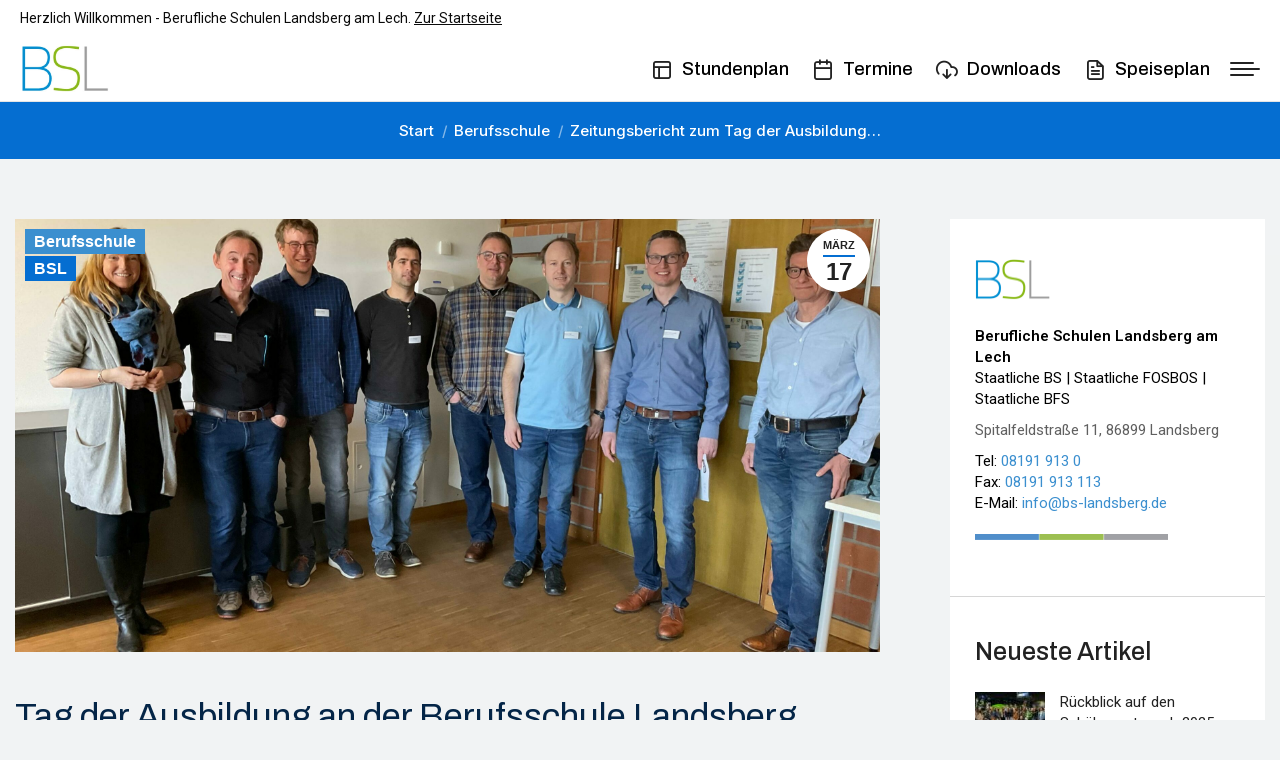

--- FILE ---
content_type: text/html; charset=UTF-8
request_url: https://bs-landsberg.de/tag-der-ausbildung-an-der-bs/
body_size: 34506
content:
<!DOCTYPE html>
<!--[if !(IE 6) | !(IE 7) | !(IE 8)  ]><!-->
<html lang="de" class="no-js">
<!--<![endif]-->
<head>
	<meta charset="UTF-8" />
				<meta name="viewport" content="width=device-width, initial-scale=1, maximum-scale=1, user-scalable=0"/>
			<meta name="theme-color" content="#046ed1"/>	<link rel="profile" href="https://gmpg.org/xfn/11" />
	<meta name='robots' content='noindex, follow' />

	<!-- This site is optimized with the Yoast SEO plugin v26.7 - https://yoast.com/wordpress/plugins/seo/ -->
	<title>Zeitungsbericht zum Tag der Ausbildung an der Berufsschule Landsberg - Berufliche Schulen Landsberg am Lech</title>
<link data-rocket-prefetch href="https://fonts.googleapis.com" rel="dns-prefetch"><link rel="preload" data-rocket-preload as="image" href="https://bs-landsberg.de/wp-content/uploads/Schueleraustausch-Abfahrt-am-ZOB-80x60.jpg" imagesrcset="https://bs-landsberg.de/wp-content/uploads/Schueleraustausch-Abfahrt-am-ZOB-80x60.jpg 80w, https://bs-landsberg.de/wp-content/uploads/Schueleraustausch-Abfahrt-am-ZOB-160x120.jpg 160w" imagesizes="(max-width: 80px) 100vw, 80px" fetchpriority="high">
	<meta property="og:locale" content="de_DE" />
	<meta property="og:type" content="article" />
	<meta property="og:title" content="Zeitungsbericht zum Tag der Ausbildung an der Berufsschule Landsberg - Berufliche Schulen Landsberg am Lech" />
	<meta property="og:description" content="Tag der Ausbildung an der Berufsschule Landsberg" />
	<meta property="og:url" content="https://bs-landsberg.de/tag-der-ausbildung-an-der-bs/" />
	<meta property="og:site_name" content="Berufliche Schulen Landsberg am Lech" />
	<meta property="article:published_time" content="2023-03-17T20:30:41+00:00" />
	<meta property="article:modified_time" content="2023-03-21T09:06:02+00:00" />
	<meta property="og:image" content="https://bs-landsberg.de/wp-content/uploads/Tag-der-Ausbildung_Lehrerteam-scaled.jpg" />
	<meta property="og:image:width" content="2560" />
	<meta property="og:image:height" content="1920" />
	<meta property="og:image:type" content="image/jpeg" />
	<meta name="author" content="Christoph Vogel" />
	<meta name="twitter:card" content="summary_large_image" />
	<meta name="twitter:label1" content="Verfasst von" />
	<meta name="twitter:data1" content="Christoph Vogel" />
	<meta name="twitter:label2" content="Geschätzte Lesezeit" />
	<meta name="twitter:data2" content="2 Minuten" />
	<script type="application/ld+json" class="yoast-schema-graph">{"@context":"https://schema.org","@graph":[{"@type":"Article","@id":"https://bs-landsberg.de/tag-der-ausbildung-an-der-bs/#article","isPartOf":{"@id":"https://bs-landsberg.de/tag-der-ausbildung-an-der-bs/"},"author":{"name":"Christoph Vogel","@id":"https://bs-landsberg.de/#/schema/person/b3adabf36897206190066a653a3b5f9d"},"headline":"Zeitungsbericht zum Tag der Ausbildung an der Berufsschule Landsberg","datePublished":"2023-03-17T20:30:41+00:00","dateModified":"2023-03-21T09:06:02+00:00","mainEntityOfPage":{"@id":"https://bs-landsberg.de/tag-der-ausbildung-an-der-bs/"},"wordCount":555,"image":{"@id":"https://bs-landsberg.de/tag-der-ausbildung-an-der-bs/#primaryimage"},"thumbnailUrl":"https://bs-landsberg.de/wp-content/uploads/Tag-der-Ausbildung_Lehrerteam-scaled.jpg","articleSection":["Berufsschule","BSL"],"inLanguage":"de"},{"@type":"WebPage","@id":"https://bs-landsberg.de/tag-der-ausbildung-an-der-bs/","url":"https://bs-landsberg.de/tag-der-ausbildung-an-der-bs/","name":"Zeitungsbericht zum Tag der Ausbildung an der Berufsschule Landsberg - Berufliche Schulen Landsberg am Lech","isPartOf":{"@id":"https://bs-landsberg.de/#website"},"primaryImageOfPage":{"@id":"https://bs-landsberg.de/tag-der-ausbildung-an-der-bs/#primaryimage"},"image":{"@id":"https://bs-landsberg.de/tag-der-ausbildung-an-der-bs/#primaryimage"},"thumbnailUrl":"https://bs-landsberg.de/wp-content/uploads/Tag-der-Ausbildung_Lehrerteam-scaled.jpg","datePublished":"2023-03-17T20:30:41+00:00","dateModified":"2023-03-21T09:06:02+00:00","author":{"@id":"https://bs-landsberg.de/#/schema/person/b3adabf36897206190066a653a3b5f9d"},"breadcrumb":{"@id":"https://bs-landsberg.de/tag-der-ausbildung-an-der-bs/#breadcrumb"},"inLanguage":"de","potentialAction":[{"@type":"ReadAction","target":["https://bs-landsberg.de/tag-der-ausbildung-an-der-bs/"]}]},{"@type":"ImageObject","inLanguage":"de","@id":"https://bs-landsberg.de/tag-der-ausbildung-an-der-bs/#primaryimage","url":"https://bs-landsberg.de/wp-content/uploads/Tag-der-Ausbildung_Lehrerteam-scaled.jpg","contentUrl":"https://bs-landsberg.de/wp-content/uploads/Tag-der-Ausbildung_Lehrerteam-scaled.jpg","width":2560,"height":1920},{"@type":"BreadcrumbList","@id":"https://bs-landsberg.de/tag-der-ausbildung-an-der-bs/#breadcrumb","itemListElement":[{"@type":"ListItem","position":1,"name":"Startseite","item":"https://bs-landsberg.de/"},{"@type":"ListItem","position":2,"name":"Zeitungsbericht zum Tag der Ausbildung an der Berufsschule Landsberg"}]},{"@type":"WebSite","@id":"https://bs-landsberg.de/#website","url":"https://bs-landsberg.de/","name":"Berufliche Schulen Landsberg am Lech","description":"","potentialAction":[{"@type":"SearchAction","target":{"@type":"EntryPoint","urlTemplate":"https://bs-landsberg.de/?s={search_term_string}"},"query-input":{"@type":"PropertyValueSpecification","valueRequired":true,"valueName":"search_term_string"}}],"inLanguage":"de"},{"@type":"Person","@id":"https://bs-landsberg.de/#/schema/person/b3adabf36897206190066a653a3b5f9d","name":"Christoph Vogel"}]}</script>
	<!-- / Yoast SEO plugin. -->


<link rel='dns-prefetch' href='//fonts.googleapis.com' />
<link rel='dns-prefetch' href='//use.fontawesome.com' />
<link rel="alternate" type="application/rss+xml" title="Berufliche Schulen Landsberg am Lech &raquo; Feed" href="https://bs-landsberg.de/feed/" />
<link rel="alternate" type="application/rss+xml" title="Berufliche Schulen Landsberg am Lech &raquo; Kommentar-Feed" href="https://bs-landsberg.de/comments/feed/" />
<link rel="alternate" title="oEmbed (JSON)" type="application/json+oembed" href="https://bs-landsberg.de/wp-json/oembed/1.0/embed?url=https%3A%2F%2Fbs-landsberg.de%2Ftag-der-ausbildung-an-der-bs%2F" />
<link rel="alternate" title="oEmbed (XML)" type="text/xml+oembed" href="https://bs-landsberg.de/wp-json/oembed/1.0/embed?url=https%3A%2F%2Fbs-landsberg.de%2Ftag-der-ausbildung-an-der-bs%2F&#038;format=xml" />
<style id='wp-img-auto-sizes-contain-inline-css'>
img:is([sizes=auto i],[sizes^="auto," i]){contain-intrinsic-size:3000px 1500px}
/*# sourceURL=wp-img-auto-sizes-contain-inline-css */
</style>
<link rel='stylesheet' id='jquery.nice-select-css' href='https://bs-landsberg.de/wp-content/plugins/mec-fluent-layouts//assets/libs/nice-select.min.css?ver=1.1.0' media='all' />
<link rel='stylesheet' id='mec-select2-style-css' href='https://bs-landsberg.de/wp-content/plugins/modern-events-calendar-lite/assets/packages/select2/select2.min.css?ver=6.2.8' media='all' />
<link data-minify="1" rel='stylesheet' id='mec-font-icons-css' href='https://bs-landsberg.de/wp-content/cache/min/1/wp-content/plugins/modern-events-calendar-lite/assets/css/iconfonts.css?ver=1768225367' media='all' />
<link data-minify="1" rel='stylesheet' id='mec-frontend-style-css' href='https://bs-landsberg.de/wp-content/cache/min/1/wp-content/plugins/modern-events-calendar-lite/assets/css/frontend.min.css?ver=1768225367' media='all' />
<link data-minify="1" rel='stylesheet' id='mec-tooltip-style-css' href='https://bs-landsberg.de/wp-content/cache/min/1/wp-content/plugins/modern-events-calendar-lite/assets/packages/tooltip/tooltip.css?ver=1768225367' media='all' />
<link rel='stylesheet' id='mec-tooltip-shadow-style-css' href='https://bs-landsberg.de/wp-content/plugins/modern-events-calendar-lite/assets/packages/tooltip/tooltipster-sideTip-shadow.min.css?ver=6.9' media='all' />
<link data-minify="1" rel='stylesheet' id='featherlight-css' href='https://bs-landsberg.de/wp-content/cache/min/1/wp-content/plugins/modern-events-calendar-lite/assets/packages/featherlight/featherlight.css?ver=1768225367' media='all' />
<link rel='stylesheet' id='mec-lity-style-css' href='https://bs-landsberg.de/wp-content/plugins/modern-events-calendar-lite/assets/packages/lity/lity.min.css?ver=6.9' media='all' />
<link data-minify="1" rel='stylesheet' id='mec-general-calendar-style-css' href='https://bs-landsberg.de/wp-content/cache/min/1/wp-content/plugins/modern-events-calendar-lite/assets/css/mec-general-calendar.css?ver=1768225367' media='all' />
<style id='wp-emoji-styles-inline-css'>

	img.wp-smiley, img.emoji {
		display: inline !important;
		border: none !important;
		box-shadow: none !important;
		height: 1em !important;
		width: 1em !important;
		margin: 0 0.07em !important;
		vertical-align: -0.1em !important;
		background: none !important;
		padding: 0 !important;
	}
/*# sourceURL=wp-emoji-styles-inline-css */
</style>
<style id='classic-theme-styles-inline-css'>
/*! This file is auto-generated */
.wp-block-button__link{color:#fff;background-color:#32373c;border-radius:9999px;box-shadow:none;text-decoration:none;padding:calc(.667em + 2px) calc(1.333em + 2px);font-size:1.125em}.wp-block-file__button{background:#32373c;color:#fff;text-decoration:none}
/*# sourceURL=/wp-includes/css/classic-themes.min.css */
</style>
<link rel='stylesheet' id='mec-fluent-layouts-google-fonts-css' href='https://fonts.googleapis.com/css2?family=DM+Sans%3Aital%2Cwght%400%2C400%3B0%2C500%3B0%2C700%3B1%2C400%3B1%2C500%3B1%2C700&#038;display=swap&#038;ver=6.9' media='all' />
<link rel='stylesheet' id='mec-fluent-layouts-css' href='https://bs-landsberg.de/wp-content/plugins/mec-fluent-layouts//assets/mec-fluent-layouts.min.css?ver=1.0.0' media='all' />
<link rel='stylesheet' id='mec-fluent-layouts-single-css' href='https://bs-landsberg.de/wp-content/plugins/mec-fluent-layouts//assets/mec-fluent-layouts-single.min.css?ver=1.0.0' media='all' />
<link data-minify="1" rel='stylesheet' id='ufw-style-css' href='https://bs-landsberg.de/wp-content/cache/min/1/wp-content/plugins/ultimate-floating-widgets-pro/public/css/style.css?ver=1768225368' media='all' />
<link rel='stylesheet' id='ufw-anim-css' href='https://bs-landsberg.de/wp-content/plugins/ultimate-floating-widgets-pro/public/css/animate.min.css?ver=6.9' media='all' />
<link data-minify="1" rel='stylesheet' id='ufw-fontawesome-css' href='https://bs-landsberg.de/wp-content/cache/min/1/releases/v6.7.2/css/all.css?ver=1768225368' media='all' />
<link data-minify="1" rel='stylesheet' id='the7-font-css' href='https://bs-landsberg.de/wp-content/cache/min/1/wp-content/themes/dt-the7/fonts/icomoon-the7-font/icomoon-the7-font.min.css?ver=1768225368' media='all' />
<link data-minify="1" rel='stylesheet' id='the7-awesome-fonts-css' href='https://bs-landsberg.de/wp-content/cache/min/1/wp-content/themes/dt-the7/fonts/FontAwesome/css/all.min.css?ver=1768225368' media='all' />
<link data-minify="1" rel='stylesheet' id='the7-the7-feather-css' href='https://bs-landsberg.de/wp-content/cache/min/1/wp-content/uploads/smile_fonts/the7-feather/the7-feather.css?ver=1768225368' media='all' />
<link data-minify="1" rel='stylesheet' id='the7-fontello-css' href='https://bs-landsberg.de/wp-content/cache/min/1/wp-content/themes/dt-the7/fonts/fontello/css/fontello.min.css?ver=1768225368' media='all' />
<link data-minify="1" rel='stylesheet' id='borlabs-cookie-custom-css' href='https://bs-landsberg.de/wp-content/cache/min/1/wp-content/cache/borlabs-cookie/1/borlabs-cookie-1-de.css?ver=1768225368' media='all' />
<link data-minify="1" rel='stylesheet' id='js_composer_front-css' href='https://bs-landsberg.de/wp-content/cache/min/1/wp-content/plugins/js_composer/assets/css/js_composer.min.css?ver=1768225368' media='all' />
<link rel='stylesheet' id='dt-web-fonts-css' href='https://fonts.googleapis.com/css?family=Mulish:400,500,600,700%7CArchivo:300,400,500,600,700%7CRoboto:300,400,600,700%7CRoboto+Condensed:400,600,700%7CInter:400,500,600,700%7CSource+Sans+Pro:400,600,700&#038;display=swap' media='all' />
<link rel='stylesheet' id='dt-main-css' href='https://bs-landsberg.de/wp-content/themes/dt-the7/css/main.min.css?ver=14.0.1.1' media='all' />
<link rel='stylesheet' id='the7-custom-scrollbar-css' href='https://bs-landsberg.de/wp-content/themes/dt-the7/lib/custom-scrollbar/custom-scrollbar.min.css?ver=14.0.1.1' media='all' />
<link rel='stylesheet' id='the7-wpbakery-css' href='https://bs-landsberg.de/wp-content/themes/dt-the7/css/wpbakery.min.css?ver=14.0.1.1' media='all' />
<link data-minify="1" rel='stylesheet' id='the7-css-vars-css' href='https://bs-landsberg.de/wp-content/cache/min/1/wp-content/uploads/the7-css/css-vars.css?ver=1768225368' media='all' />
<link data-minify="1" rel='stylesheet' id='dt-custom-css' href='https://bs-landsberg.de/wp-content/cache/min/1/wp-content/uploads/the7-css/custom.css?ver=1768225368' media='all' />
<link data-minify="1" rel='stylesheet' id='dt-media-css' href='https://bs-landsberg.de/wp-content/cache/min/1/wp-content/uploads/the7-css/media.css?ver=1768225368' media='all' />
<link data-minify="1" rel='stylesheet' id='the7-mega-menu-css' href='https://bs-landsberg.de/wp-content/cache/min/1/wp-content/uploads/the7-css/mega-menu.css?ver=1768225368' media='all' />
<link data-minify="1" rel='stylesheet' id='the7-elements-css' href='https://bs-landsberg.de/wp-content/cache/min/1/wp-content/uploads/the7-css/post-type-dynamic.css?ver=1768225368' media='all' />
<link rel='stylesheet' id='style-css' href='https://bs-landsberg.de/wp-content/themes/dt-the7/style.css?ver=14.0.1.1' media='all' />
<link rel='stylesheet' id='wp-add-custom-css-css' href='https://bs-landsberg.de?display_custom_css=css&#038;ver=6.9' media='all' />
<script src="https://bs-landsberg.de/wp-includes/js/jquery/jquery.min.js?ver=3.7.1" id="jquery-core-js"></script>
<script src="https://bs-landsberg.de/wp-includes/js/jquery/jquery-migrate.min.js?ver=3.4.1" id="jquery-migrate-js"></script>
<script src="https://bs-landsberg.de/wp-content/plugins/mec-fluent-layouts//assets/libs/date.format.min.js?ver=1.2.8" id="date.format-js"></script>
<script src="https://bs-landsberg.de/wp-content/plugins/mec-fluent-layouts//assets/libs/jquery.nicescroll.min.js?ver=3.7.6" id="jquery.nicescroll-js"></script>
<script src="https://bs-landsberg.de/wp-content/plugins/mec-fluent-layouts//assets/libs/jquery.nice-select.min.js?ver=1.1.0" id="jquery.nice-select-js"></script>
<script src="https://bs-landsberg.de/wp-content/plugins/modern-events-calendar-lite/assets/js/mec-general-calendar.js?ver=6.2.8" id="mec-general-calendar-script-js"></script>
<script id="mec-frontend-script-js-extra">
var mecdata = {"day":"DAY","days":"DAY","hour":"HRS","hours":"HRS","minute":"MIN","minutes":"MIN","second":"SEC","seconds":"SEC","elementor_edit_mode":"no","recapcha_key":"","ajax_url":"https://bs-landsberg.de/wp-admin/admin-ajax.php","fes_nonce":"8584488148","current_year":"2026","current_month":"01","datepicker_format":"dd.mm.yy&d.m.Y","enableSingleFluent":"1"};
//# sourceURL=mec-frontend-script-js-extra
</script>
<script src="https://bs-landsberg.de/wp-content/plugins/modern-events-calendar-lite/assets/js/frontend.js?ver=6.2.8" id="mec-frontend-script-js"></script>
<script src="https://bs-landsberg.de/wp-content/plugins/modern-events-calendar-lite/assets/js/events.js?ver=6.2.8" id="mec-events-script-js"></script>
<script src="https://bs-landsberg.de/wp-content/plugins/ultimate-floating-widgets-pro/public/js/script.js?ver=3.0" id="ufw-script-js"></script>
<script id="ufw-visitor-conditions-js-extra">
var ufw_wp_props = {"is_user_logged_in":"","user_roles":[],"user_id":"0"};
//# sourceURL=ufw-visitor-conditions-js-extra
</script>
<script src="https://bs-landsberg.de/wp-content/plugins/ultimate-floating-widgets-pro/includes/visitor-conditions/js/script-front.js?ver=3.0" id="ufw-visitor-conditions-js"></script>
<script data-no-optimize="1" data-no-minify="1" data-cfasync="false" nowprocket src="https://bs-landsberg.de/wp-content/cache/borlabs-cookie/1/borlabs-cookie-config-de.json.js?ver=3.3.22-29" id="borlabs-cookie-config-js"></script>
<script id="dt-above-fold-js-extra">
var dtLocal = {"themeUrl":"https://bs-landsberg.de/wp-content/themes/dt-the7","passText":"Um diesen gesch\u00fctzten Eintrag anzusehen, geben Sie bitte das Passwort ein:","moreButtonText":{"loading":"Lade...","loadMore":"Mehr laden"},"postID":"45190","ajaxurl":"https://bs-landsberg.de/wp-admin/admin-ajax.php","REST":{"baseUrl":"https://bs-landsberg.de/wp-json/the7/v1","endpoints":{"sendMail":"/send-mail"}},"contactMessages":{"required":"One or more fields have an error. Please check and try again.","terms":"Please accept the privacy policy.","fillTheCaptchaError":"Please, fill the captcha."},"captchaSiteKey":"","ajaxNonce":"9b4a4c5ed4","pageData":"","themeSettings":{"smoothScroll":"off","lazyLoading":false,"desktopHeader":{"height":140},"ToggleCaptionEnabled":"disabled","ToggleCaption":"Navigation","floatingHeader":{"showAfter":140,"showMenu":true,"height":60,"logo":{"showLogo":false,"html":"","url":"https://bs-landsberg.de/"}},"topLine":{"floatingTopLine":{"logo":{"showLogo":false,"html":""}}},"mobileHeader":{"firstSwitchPoint":1400,"secondSwitchPoint":767,"firstSwitchPointHeight":65,"secondSwitchPointHeight":60,"mobileToggleCaptionEnabled":"disabled","mobileToggleCaption":"Menu"},"stickyMobileHeaderFirstSwitch":{"logo":{"html":"\u003Cimg class=\" preload-me\" src=\"https://bs-landsberg.de/wp-content/uploads/2021/09/bslandsberg_logo_bsl_300x164.jpg\" srcset=\"https://bs-landsberg.de/wp-content/uploads/2021/09/bslandsberg_logo_bsl_300x164.jpg 300w, https://bs-landsberg.de/wp-content/uploads/2021/09/bslandsberg_logo_bsl_430x235.jpg 430w\" width=\"300\" height=\"164\"   sizes=\"300px\" alt=\"Berufliche Schulen Landsberg am Lech\" /\u003E"}},"stickyMobileHeaderSecondSwitch":{"logo":{"html":"\u003Cimg class=\" preload-me\" src=\"https://bs-landsberg.de/wp-content/uploads/2021/09/bslandsberg_logo_bsl_300x164.jpg\" srcset=\"https://bs-landsberg.de/wp-content/uploads/2021/09/bslandsberg_logo_bsl_300x164.jpg 300w, https://bs-landsberg.de/wp-content/uploads/2021/09/bslandsberg_logo_bsl_430x235.jpg 430w\" width=\"300\" height=\"164\"   sizes=\"300px\" alt=\"Berufliche Schulen Landsberg am Lech\" /\u003E"}},"sidebar":{"switchPoint":1200},"boxedWidth":"1340px"},"VCMobileScreenWidth":"768"};
var dtShare = {"shareButtonText":{"facebook":"Share on Facebook","twitter":"Share on X","pinterest":"Pin it","linkedin":"Share on Linkedin","whatsapp":"Share on Whatsapp"},"overlayOpacity":"85"};
//# sourceURL=dt-above-fold-js-extra
</script>
<script src="https://bs-landsberg.de/wp-content/themes/dt-the7/js/above-the-fold.min.js?ver=14.0.1.1" id="dt-above-fold-js"></script>
<script></script><link rel="https://api.w.org/" href="https://bs-landsberg.de/wp-json/" /><link rel="alternate" title="JSON" type="application/json" href="https://bs-landsberg.de/wp-json/wp/v2/posts/45190" /><link rel="EditURI" type="application/rsd+xml" title="RSD" href="https://bs-landsberg.de/xmlrpc.php?rsd" />
<meta name="generator" content="WordPress 6.9" />
<link rel='shortlink' href='https://bs-landsberg.de/?p=45190' />
<link rel="shortcut icon" href="favicon.ico" type="image/x-icon" />

<meta name="google-site-verification" content="ulIQHb-zds1k1-6lV5Pj4s-qBuh45RLD7nm6xmPlXSY" />
<meta name="generator" content="Powered by WPBakery Page Builder - drag and drop page builder for WordPress."/>
<meta name="generator" content="Powered by Slider Revolution 6.7.38 - responsive, Mobile-Friendly Slider Plugin for WordPress with comfortable drag and drop interface." />
<link rel="icon" href="https://bs-landsberg.de/wp-content/uploads/2021/10/favicon_bsl_45x45.png" type="image/png" sizes="16x16"/><link rel="icon" href="https://bs-landsberg.de/wp-content/uploads/2021/10/favicon_bsl_45x45.png" type="image/png" sizes="32x32"/><script>function setREVStartSize(e){
			//window.requestAnimationFrame(function() {
				window.RSIW = window.RSIW===undefined ? window.innerWidth : window.RSIW;
				window.RSIH = window.RSIH===undefined ? window.innerHeight : window.RSIH;
				try {
					var pw = document.getElementById(e.c).parentNode.offsetWidth,
						newh;
					pw = pw===0 || isNaN(pw) || (e.l=="fullwidth" || e.layout=="fullwidth") ? window.RSIW : pw;
					e.tabw = e.tabw===undefined ? 0 : parseInt(e.tabw);
					e.thumbw = e.thumbw===undefined ? 0 : parseInt(e.thumbw);
					e.tabh = e.tabh===undefined ? 0 : parseInt(e.tabh);
					e.thumbh = e.thumbh===undefined ? 0 : parseInt(e.thumbh);
					e.tabhide = e.tabhide===undefined ? 0 : parseInt(e.tabhide);
					e.thumbhide = e.thumbhide===undefined ? 0 : parseInt(e.thumbhide);
					e.mh = e.mh===undefined || e.mh=="" || e.mh==="auto" ? 0 : parseInt(e.mh,0);
					if(e.layout==="fullscreen" || e.l==="fullscreen")
						newh = Math.max(e.mh,window.RSIH);
					else{
						e.gw = Array.isArray(e.gw) ? e.gw : [e.gw];
						for (var i in e.rl) if (e.gw[i]===undefined || e.gw[i]===0) e.gw[i] = e.gw[i-1];
						e.gh = e.el===undefined || e.el==="" || (Array.isArray(e.el) && e.el.length==0)? e.gh : e.el;
						e.gh = Array.isArray(e.gh) ? e.gh : [e.gh];
						for (var i in e.rl) if (e.gh[i]===undefined || e.gh[i]===0) e.gh[i] = e.gh[i-1];
											
						var nl = new Array(e.rl.length),
							ix = 0,
							sl;
						e.tabw = e.tabhide>=pw ? 0 : e.tabw;
						e.thumbw = e.thumbhide>=pw ? 0 : e.thumbw;
						e.tabh = e.tabhide>=pw ? 0 : e.tabh;
						e.thumbh = e.thumbhide>=pw ? 0 : e.thumbh;
						for (var i in e.rl) nl[i] = e.rl[i]<window.RSIW ? 0 : e.rl[i];
						sl = nl[0];
						for (var i in nl) if (sl>nl[i] && nl[i]>0) { sl = nl[i]; ix=i;}
						var m = pw>(e.gw[ix]+e.tabw+e.thumbw) ? 1 : (pw-(e.tabw+e.thumbw)) / (e.gw[ix]);
						newh =  (e.gh[ix] * m) + (e.tabh + e.thumbh);
					}
					var el = document.getElementById(e.c);
					if (el!==null && el) el.style.height = newh+"px";
					el = document.getElementById(e.c+"_wrapper");
					if (el!==null && el) {
						el.style.height = newh+"px";
						el.style.display = "block";
					}
				} catch(e){
					console.log("Failure at Presize of Slider:" + e)
				}
			//});
		  };</script>
<noscript><style> .wpb_animate_when_almost_visible { opacity: 1; }</style></noscript><style type="text/css">.mec-hourly-schedule-speaker-name, .mec-events-meta-group-countdown .countdown-w span, .mec-single-event .mec-event-meta dt, .mec-hourly-schedule-speaker-job-title, .post-type-archive-mec-events h1, .mec-ticket-available-spots .mec-event-ticket-name, .tax-mec_category h1, .mec-wrap h1, .mec-wrap h2, .mec-wrap h3, .mec-wrap h4, .mec-wrap h5, .mec-wrap h6,.entry-content .mec-wrap h1, .entry-content .mec-wrap h2, .entry-content .mec-wrap h3,.entry-content  .mec-wrap h4, .entry-content .mec-wrap h5, .entry-content .mec-wrap h6{ font-family: 'Roboto', Helvetica, Arial, sans-serif;}.mec-single-event .mec-event-meta .mec-events-event-cost, .mec-event-data-fields .mec-event-data-field-item .mec-event-data-field-value, .mec-event-data-fields .mec-event-data-field-item .mec-event-data-field-name, .mec-wrap .info-msg div, .mec-wrap .mec-error div, .mec-wrap .mec-success div, .mec-wrap .warning-msg div, .mec-breadcrumbs .mec-current, .mec-events-meta-group-tags, .mec-single-event .mec-events-meta-group-booking .mec-event-ticket-available, .mec-single-modern .mec-single-event-bar>div dd, .mec-single-event .mec-event-meta dd, .mec-single-event .mec-event-meta dd a, .mec-next-occ-booking span, .mec-hourly-schedule-speaker-description, .mec-single-event .mec-speakers-details ul li .mec-speaker-job-title, .mec-single-event .mec-speakers-details ul li .mec-speaker-name, .mec-event-data-field-items, .mec-load-more-button, .mec-events-meta-group-tags a, .mec-events-button, .mec-wrap abbr, .mec-event-schedule-content dl dt, .mec-breadcrumbs a, .mec-breadcrumbs span .mec-event-content p, .mec-wrap p { font-family: 'Roboto',sans-serif; font-weight:300;}.mec-event-grid-minimal .mec-modal-booking-button:hover, .mec-events-timeline-wrap .mec-organizer-item a, .mec-events-timeline-wrap .mec-organizer-item:after, .mec-events-timeline-wrap .mec-shortcode-organizers i, .mec-timeline-event .mec-modal-booking-button, .mec-wrap .mec-map-lightbox-wp.mec-event-list-classic .mec-event-date, .mec-timetable-t2-col .mec-modal-booking-button:hover, .mec-event-container-classic .mec-modal-booking-button:hover, .mec-calendar-events-side .mec-modal-booking-button:hover, .mec-event-grid-yearly  .mec-modal-booking-button, .mec-events-agenda .mec-modal-booking-button, .mec-event-grid-simple .mec-modal-booking-button, .mec-event-list-minimal  .mec-modal-booking-button:hover, .mec-timeline-month-divider,  .mec-wrap.colorskin-custom .mec-totalcal-box .mec-totalcal-view span:hover,.mec-wrap.colorskin-custom .mec-calendar.mec-event-calendar-classic .mec-selected-day,.mec-wrap.colorskin-custom .mec-color, .mec-wrap.colorskin-custom .mec-event-sharing-wrap .mec-event-sharing > li:hover a, .mec-wrap.colorskin-custom .mec-color-hover:hover, .mec-wrap.colorskin-custom .mec-color-before *:before ,.mec-wrap.colorskin-custom .mec-widget .mec-event-grid-classic.owl-carousel .owl-nav i,.mec-wrap.colorskin-custom .mec-event-list-classic a.magicmore:hover,.mec-wrap.colorskin-custom .mec-event-grid-simple:hover .mec-event-title,.mec-wrap.colorskin-custom .mec-single-event .mec-event-meta dd.mec-events-event-categories:before,.mec-wrap.colorskin-custom .mec-single-event-date:before,.mec-wrap.colorskin-custom .mec-single-event-time:before,.mec-wrap.colorskin-custom .mec-events-meta-group.mec-events-meta-group-venue:before,.mec-wrap.colorskin-custom .mec-calendar .mec-calendar-side .mec-previous-month i,.mec-wrap.colorskin-custom .mec-calendar .mec-calendar-side .mec-next-month:hover,.mec-wrap.colorskin-custom .mec-calendar .mec-calendar-side .mec-previous-month:hover,.mec-wrap.colorskin-custom .mec-calendar .mec-calendar-side .mec-next-month:hover,.mec-wrap.colorskin-custom .mec-calendar.mec-event-calendar-classic dt.mec-selected-day:hover,.mec-wrap.colorskin-custom .mec-infowindow-wp h5 a:hover, .colorskin-custom .mec-events-meta-group-countdown .mec-end-counts h3,.mec-calendar .mec-calendar-side .mec-next-month i,.mec-wrap .mec-totalcal-box i,.mec-calendar .mec-event-article .mec-event-title a:hover,.mec-attendees-list-details .mec-attendee-profile-link a:hover,.mec-wrap.colorskin-custom .mec-next-event-details li i, .mec-next-event-details i:before, .mec-marker-infowindow-wp .mec-marker-infowindow-count, .mec-next-event-details a,.mec-wrap.colorskin-custom .mec-events-masonry-cats a.mec-masonry-cat-selected,.lity .mec-color,.lity .mec-color-before :before,.lity .mec-color-hover:hover,.lity .mec-wrap .mec-color,.lity .mec-wrap .mec-color-before :before,.lity .mec-wrap .mec-color-hover:hover,.leaflet-popup-content .mec-color,.leaflet-popup-content .mec-color-before :before,.leaflet-popup-content .mec-color-hover:hover,.leaflet-popup-content .mec-wrap .mec-color,.leaflet-popup-content .mec-wrap .mec-color-before :before,.leaflet-popup-content .mec-wrap .mec-color-hover:hover, .mec-calendar.mec-calendar-daily .mec-calendar-d-table .mec-daily-view-day.mec-daily-view-day-active.mec-color, .mec-map-boxshow div .mec-map-view-event-detail.mec-event-detail i,.mec-map-boxshow div .mec-map-view-event-detail.mec-event-detail:hover,.mec-map-boxshow .mec-color,.mec-map-boxshow .mec-color-before :before,.mec-map-boxshow .mec-color-hover:hover,.mec-map-boxshow .mec-wrap .mec-color,.mec-map-boxshow .mec-wrap .mec-color-before :before,.mec-map-boxshow .mec-wrap .mec-color-hover:hover, .mec-choosen-time-message, .mec-booking-calendar-month-navigation .mec-next-month:hover, .mec-booking-calendar-month-navigation .mec-previous-month:hover, .mec-yearly-view-wrap .mec-agenda-event-title a:hover, .mec-yearly-view-wrap .mec-yearly-title-sec .mec-next-year i, .mec-yearly-view-wrap .mec-yearly-title-sec .mec-previous-year i, .mec-yearly-view-wrap .mec-yearly-title-sec .mec-next-year:hover, .mec-yearly-view-wrap .mec-yearly-title-sec .mec-previous-year:hover, .mec-av-spot .mec-av-spot-head .mec-av-spot-box span, .mec-wrap.colorskin-custom .mec-calendar .mec-calendar-side .mec-previous-month:hover .mec-load-month-link, .mec-wrap.colorskin-custom .mec-calendar .mec-calendar-side .mec-next-month:hover .mec-load-month-link, .mec-yearly-view-wrap .mec-yearly-title-sec .mec-previous-year:hover .mec-load-month-link, .mec-yearly-view-wrap .mec-yearly-title-sec .mec-next-year:hover .mec-load-month-link, .mec-skin-list-events-container .mec-data-fields-tooltip .mec-data-fields-tooltip-box ul .mec-event-data-field-item a, .mec-booking-shortcode .mec-event-ticket-name, .mec-booking-shortcode .mec-event-ticket-price, .mec-booking-shortcode .mec-ticket-variation-name, .mec-booking-shortcode .mec-ticket-variation-price, .mec-booking-shortcode label, .mec-booking-shortcode .nice-select, .mec-booking-shortcode input, .mec-booking-shortcode span.mec-book-price-detail-description, .mec-booking-shortcode .mec-ticket-name, .mec-booking-shortcode label.wn-checkbox-label, .mec-wrap.mec-cart table tr td a {color: #056ed1}.mec-skin-carousel-container .mec-event-footer-carousel-type3 .mec-modal-booking-button:hover, .mec-wrap.colorskin-custom .mec-event-sharing .mec-event-share:hover .event-sharing-icon,.mec-wrap.colorskin-custom .mec-event-grid-clean .mec-event-date,.mec-wrap.colorskin-custom .mec-event-list-modern .mec-event-sharing > li:hover a i,.mec-wrap.colorskin-custom .mec-event-list-modern .mec-event-sharing .mec-event-share:hover .mec-event-sharing-icon,.mec-wrap.colorskin-custom .mec-event-list-modern .mec-event-sharing li:hover a i,.mec-wrap.colorskin-custom .mec-calendar:not(.mec-event-calendar-classic) .mec-selected-day,.mec-wrap.colorskin-custom .mec-calendar .mec-selected-day:hover,.mec-wrap.colorskin-custom .mec-calendar .mec-calendar-row  dt.mec-has-event:hover,.mec-wrap.colorskin-custom .mec-calendar .mec-has-event:after, .mec-wrap.colorskin-custom .mec-bg-color, .mec-wrap.colorskin-custom .mec-bg-color-hover:hover, .colorskin-custom .mec-event-sharing-wrap:hover > li, .mec-wrap.colorskin-custom .mec-totalcal-box .mec-totalcal-view span.mec-totalcalview-selected,.mec-wrap .flip-clock-wrapper ul li a div div.inn,.mec-wrap .mec-totalcal-box .mec-totalcal-view span.mec-totalcalview-selected,.event-carousel-type1-head .mec-event-date-carousel,.mec-event-countdown-style3 .mec-event-date,#wrap .mec-wrap article.mec-event-countdown-style1,.mec-event-countdown-style1 .mec-event-countdown-part3 a.mec-event-button,.mec-wrap .mec-event-countdown-style2,.mec-map-get-direction-btn-cnt input[type="submit"],.mec-booking button,span.mec-marker-wrap,.mec-wrap.colorskin-custom .mec-timeline-events-container .mec-timeline-event-date:before, .mec-has-event-for-booking.mec-active .mec-calendar-novel-selected-day, .mec-booking-tooltip.multiple-time .mec-booking-calendar-date.mec-active, .mec-booking-tooltip.multiple-time .mec-booking-calendar-date:hover, .mec-ongoing-normal-label, .mec-calendar .mec-has-event:after, .mec-event-list-modern .mec-event-sharing li:hover .telegram{background-color: #056ed1;}.mec-booking-tooltip.multiple-time .mec-booking-calendar-date:hover, .mec-calendar-day.mec-active .mec-booking-tooltip.multiple-time .mec-booking-calendar-date.mec-active{ background-color: #056ed1;}.mec-skin-carousel-container .mec-event-footer-carousel-type3 .mec-modal-booking-button:hover, .mec-timeline-month-divider, .mec-wrap.colorskin-custom .mec-single-event .mec-speakers-details ul li .mec-speaker-avatar a:hover img,.mec-wrap.colorskin-custom .mec-event-list-modern .mec-event-sharing > li:hover a i,.mec-wrap.colorskin-custom .mec-event-list-modern .mec-event-sharing .mec-event-share:hover .mec-event-sharing-icon,.mec-wrap.colorskin-custom .mec-event-list-standard .mec-month-divider span:before,.mec-wrap.colorskin-custom .mec-single-event .mec-social-single:before,.mec-wrap.colorskin-custom .mec-single-event .mec-frontbox-title:before,.mec-wrap.colorskin-custom .mec-calendar .mec-calendar-events-side .mec-table-side-day, .mec-wrap.colorskin-custom .mec-border-color, .mec-wrap.colorskin-custom .mec-border-color-hover:hover, .colorskin-custom .mec-single-event .mec-frontbox-title:before, .colorskin-custom .mec-single-event .mec-wrap-checkout h4:before, .colorskin-custom .mec-single-event .mec-events-meta-group-booking form > h4:before, .mec-wrap.colorskin-custom .mec-totalcal-box .mec-totalcal-view span.mec-totalcalview-selected,.mec-wrap .mec-totalcal-box .mec-totalcal-view span.mec-totalcalview-selected,.event-carousel-type1-head .mec-event-date-carousel:after,.mec-wrap.colorskin-custom .mec-events-masonry-cats a.mec-masonry-cat-selected, .mec-marker-infowindow-wp .mec-marker-infowindow-count, .mec-wrap.colorskin-custom .mec-events-masonry-cats a:hover, .mec-has-event-for-booking .mec-calendar-novel-selected-day, .mec-booking-tooltip.multiple-time .mec-booking-calendar-date.mec-active, .mec-booking-tooltip.multiple-time .mec-booking-calendar-date:hover, .mec-virtual-event-history h3:before, .mec-booking-tooltip.multiple-time .mec-booking-calendar-date:hover, .mec-calendar-day.mec-active .mec-booking-tooltip.multiple-time .mec-booking-calendar-date.mec-active, .mec-rsvp-form-box form > h4:before, .mec-wrap .mec-box-title::before, .mec-box-title::before  {border-color: #056ed1;}.mec-wrap.colorskin-custom .mec-event-countdown-style3 .mec-event-date:after,.mec-wrap.colorskin-custom .mec-month-divider span:before, .mec-calendar.mec-event-container-simple dl dt.mec-selected-day, .mec-calendar.mec-event-container-simple dl dt.mec-selected-day:hover{border-bottom-color:#056ed1;}.mec-wrap.colorskin-custom  article.mec-event-countdown-style1 .mec-event-countdown-part2:after{border-color: transparent transparent transparent #056ed1;}.mec-wrap.colorskin-custom .mec-box-shadow-color { box-shadow: 0 4px 22px -7px #056ed1;}.mec-events-timeline-wrap .mec-shortcode-organizers, .mec-timeline-event .mec-modal-booking-button, .mec-events-timeline-wrap:before, .mec-wrap.colorskin-custom .mec-timeline-event-local-time, .mec-wrap.colorskin-custom .mec-timeline-event-time ,.mec-wrap.colorskin-custom .mec-timeline-event-location,.mec-choosen-time-message { background: rgba(5,110,209,.11);}.mec-wrap.colorskin-custom .mec-timeline-events-container .mec-timeline-event-date:after{ background: rgba(5,110,209,.3);}.mec-booking-shortcode button { box-shadow: 0 2px 2px rgba(5 110 209 / 27%);}.mec-booking-shortcode button.mec-book-form-back-button{ background-color: rgba(5 110 209 / 40%);}.mec-events-meta-group-booking-shortcode{ background: rgba(5,110,209,.14);}.mec-booking-shortcode label.wn-checkbox-label, .mec-booking-shortcode .nice-select,.mec-booking-shortcode input, .mec-booking-shortcode .mec-book-form-gateway-label input[type=radio]:before, .mec-booking-shortcode input[type=radio]:checked:before, .mec-booking-shortcode ul.mec-book-price-details li, .mec-booking-shortcode ul.mec-book-price-details{ border-color: rgba(5 110 209 / 27%) !important;}.mec-booking-shortcode input::-webkit-input-placeholder,.mec-booking-shortcode textarea::-webkit-input-placeholder{color: #056ed1}.mec-booking-shortcode input::-moz-placeholder,.mec-booking-shortcode textarea::-moz-placeholder{color: #056ed1}.mec-booking-shortcode input:-ms-input-placeholder,.mec-booking-shortcode textarea:-ms-input-placeholder {color: #056ed1}.mec-booking-shortcode input:-moz-placeholder,.mec-booking-shortcode textarea:-moz-placeholder {color: #056ed1}.mec-booking-shortcode label.wn-checkbox-label:after, .mec-booking-shortcode label.wn-checkbox-label:before, .mec-booking-shortcode input[type=radio]:checked:after{background-color: #056ed1}@media only screen and (min-width: 1281px) {.mec-container,body [id*="mec_skin_"].mec-fluent-wrap {width: 100% !important;max-width: 100% !important;}}.mec-wrap h1 a, .mec-wrap h2 a, .mec-wrap h3 a, .mec-wrap h4 a, .mec-wrap h5 a, .mec-wrap h6 a,.entry-content .mec-wrap h1 a, .entry-content .mec-wrap h2 a, .entry-content .mec-wrap h3 a,.entry-content  .mec-wrap h4 a, .entry-content .mec-wrap h5 a, .entry-content .mec-wrap h6 a {color: #000000 !important;}.mec-wrap.colorskin-custom h1 a:hover, .mec-wrap.colorskin-custom h2 a:hover, .mec-wrap.colorskin-custom h3 a:hover, .mec-wrap.colorskin-custom h4 a:hover, .mec-wrap.colorskin-custom h5 a:hover, .mec-wrap.colorskin-custom h6 a:hover,.entry-content .mec-wrap.colorskin-custom h1 a:hover, .entry-content .mec-wrap.colorskin-custom h2 a:hover, .entry-content .mec-wrap.colorskin-custom h3 a:hover,.entry-content  .mec-wrap.colorskin-custom h4 a:hover, .entry-content .mec-wrap.colorskin-custom h5 a:hover, .entry-content .mec-wrap.colorskin-custom h6 a:hover {color: #056ed1 !important;}.mec-fluent-wrap.mec-skin-list-wrap .mec-calendar,.mec-fluent-wrap .mec-skin-weekly-view-events-container,.mec-fluent-wrap .mec-daily-view-events-left-side,.mec-fluent-wrap .mec-daily-view-events-right-side,.mec-fluent-wrap .mec-yearly-view-wrap .mec-yearly-calendar-sec,.mec-fluent-wrap .mec-yearly-view-wrap .mec-yearly-agenda-sec,.mec-fluent-wrap.mec-skin-grid-wrap .mec-calendar,.mec-fluent-wrap.mec-skin-tile-container .mec-calendar,.mec-fluent-wrap.mec-events-agenda-container .mec-events-agenda-wrap {max-height: unset !important;}.mec-more-events-icon, .mec-single-fluent-wrap .mec-next-event-details a, .mec-wrap.colorskin-custom .mec-color-before *:before, .mec-single-fluent-wrap .mec-marker-infowindow-wp .mec-marker-infowindow-count, .mec-single-fluent-body .lity-content .mec-events-meta-group-booking .nice-select .list li, .mec-single-fluent-wrap .mec-events-meta-group-booking .nice-select .list li, .mec-single-fluent-wrap .mec-single-event-organizer dd i, .mec-single-fluent-wrap .mec-single-event-additional-organizers dd i, .mec-single-fluent-wrap .mec-next-event-details i:before, .mec-single-fluent-wrap .mec-next-event-details i:before, .mec-single-fluent-wrap .mec-single-event-location i, .mec-single-fluent-wrap .mec-single-event-organizer dd.mec-organizer-description:before, .mec-single-fluent-wrap .mec-single-event-additional-organizers dd.mec-organizer-description:before, .mec-single-fluent-wrap .mec-event-schedule-content dl dt.mec-schedule-time:before, .mec-single-fluent-wrap .mec-event-schedule-content dl dt.mec-schedule-time:before,  .mec-single-fluent-wrap .mec-single-event-bar>div i, .mec-single-fluent-wrap .mec-single-event-category a, .mec-fluent-wrap .mec-daily-view-events-left-side .mec-daily-view-events-item>span.mec-time, .mec-fluent-wrap .mec-daily-view-events-left-side .mec-daily-view-events-item>span.mec-time-end, .mec-fluent-wrap .mec-calendar.mec-calendar-daily .mec-calendar-d-table.mec-date-labels-container span, .mec-fluent-wrap .mec-calendar .mec-week-events-container dl>span, .mec-fluent-current-time-text, .mec-fluent-wrap.mec-timetable-wrap .mec-cell .mec-time, .mec-fluent-wrap.mec-skin-masonry-container .mec-events-masonry-cats a:hover, .mec-fluent-wrap.mec-skin-masonry-container .mec-events-masonry-cats a.mec-masonry-cat-selected, .mec-fluent-wrap .mec-date-details i:before, .mec-fluent-wrap .mec-event-location i:before, .mec-fluent-wrap .mec-event-carousel-type2 .owl-next i, .mec-fluent-wrap .mec-event-carousel-type2 .owl-prev i, .mec-fluent-wrap .mec-slider-t1-wrap .mec-owl-theme .owl-nav .owl-next i, .mec-fluent-wrap .mec-slider-t1-wrap .mec-owl-theme .owl-nav .owl-prev i, .mec-fluent-wrap .mec-slider-t1-wrap .mec-owl-theme .owl-nav .owl-next, .mec-fluent-wrap .mec-slider-t1-wrap .mec-owl-theme .owl-nav .owl-prev, .mec-fluent-wrap .mec-date-wrap i, .mec-fluent-wrap .mec-calendar.mec-yearly-calendar .mec-calendar-table-head dl dt:first-letter, .mec-event-sharing-wrap .mec-event-sharing li:hover a, .mec-fluent-wrap .mec-agenda-event>i, .mec-fluent-wrap .mec-totalcal-box .nice-select:after, .mec-fluent-wrap .mec-totalcal-box .mec-totalcal-view span, .mec-fluent-wrap .mec-totalcal-box input, .mec-fluent-wrap .mec-totalcal-box select, .mec-fluent-wrap .mec-totalcal-box .nice-select, .mec-fluent-wrap .mec-totalcal-box .nice-select .list li, .mec-fluent-wrap .mec-text-input-search i, .mec-fluent-wrap .mec-event-location i, .mec-fluent-wrap .mec-event-article .mec-event-title a:hover, .mec-fluent-wrap .mec-date-details:before, .mec-fluent-wrap .mec-time-details:before, .mec-fluent-wrap .mec-venue-details:before, .mec-fluent-wrap .mec-price-details i:before, .mec-fluent-wrap .mec-available-tickets-details i:before, .mec-fluent-wrap .mec-booking-button, .mec-single-fluent-wrap .mec-local-time-details li:first-child:before, .mec-single-fluent-wrap .mec-local-time-details li:nth-of-type(2):before, .mec-single-fluent-wrap .mec-local-time-details li:last-child:before {color: #086fd2 !important;}.mec-fluent-wrap .mec-totalcal-box input[type="search"]::-webkit-input-placeholder {color: #086fd2 !important;}.mec-fluent-wrap .mec-totalcal-box input[type="search"]::-moz-placeholder {color: #086fd2 !important;}.mec-fluent-wrap .mec-totalcal-box input[type="search"]:-ms-input-placeholder {color: #086fd2 !important;}.mec-fluent-wrap .mec-totalcal-box input[type="search"]:-moz-placeholder {color: #086fd2 !important;}.mec-fluent-wrap .mec-calendar.mec-event-calendar-classic dl dt.mec-table-nullday, .mec-single-fluent-body .lity-content input::-moz-placeholder, .mec-single-fluent-body .lity-content textarea::-moz-placeholder, .mec-single-fluent-wrap input::-moz-placeholder, .mec-single-fluent-wrap textarea::-moz-placeholder {color: rgba(8, 111, 210, 0.3) !important;}.mec-fluent-wrap .mec-event-sharing-wrap .mec-event-social-icon i,.mec-fluent-wrap .mec-calendar.mec-event-calendar-classic dl dt:hover {color: rgba(8, 111, 210, 0.8) !important;}.mec-fluent-wrap.mec-skin-cover-container .mec-event-cover-fluent-type2 .mec-event-sharing-wrap:hover li a, .mec-single-fluent-wrap .mec-booking-button, .mec-single-fluent-wrap .mec-booking-button, .mec-single-fluent-wrap .mec-booking-button, .mec-fluent-wrap.mec-skin-cover-container .mec-event-cover-fluent-type1 .mec-booking-button, .mec-fluent-wrap.mec-skin-cover-container .mec-event-cover-fluent-type4 .mec-booking-button, .mec-fluent-wrap.mec-skin-cover-container .mec-event-cover-fluent-type3 .mec-booking-button {color: #fff !important;}.mec-fluent-wrap.mec-skin-cover-container .mec-event-cover-fluent-type4 .mec-booking-button:hover, .mec-fluent-wrap.mec-skin-cover-container .mec-event-cover-fluent-type3 .mec-booking-button:hover, .mec-fluent-wrap.mec-skin-cover-container .mec-event-cover-fluent-type1 .mec-booking-button:hover {color: #086fd2 !important;}.mec-fluent-wrap.mec-skin-list-wrap .mec-event-article {border-top-color: #086fd2 !important;border-left-color: #086fd2 !important;border-bottom-color: #086fd2 !important;}.mec-fluent-wrap.mec-skin-grid-wrap .mec-event-article .mec-event-content {border-right-color: #086fd2 !important;border-left-color: #086fd2 !important;border-bottom-color: #086fd2 !important;}.mec-fluent-wrap.mec-skin-grid-wrap .mec-event-article .mec-event-image {border-right-color: #086fd2 !important;border-left-color: #086fd2 !important;}.mec-fluent-wrap .mec-calendar-weekly .mec-calendar-d-top, .mec-single-fluent-wrap .mec-next-event-details a:hover, .mec-single-fluent-body .lity-content .mec-events-meta-group-booking .nice-select, .mec-single-fluent-body .lity-content .mec-events-meta-group-booking input[type="date"], .mec-single-fluent-body .lity-content .mec-events-meta-group-booking input[type="email"], .mec-single-fluent-body .lity-content .mec-events-meta-group-booking input[type="number"], .mec-single-fluent-body .lity-content .mec-events-meta-group-booking input[type="password"], .mec-single-fluent-body .lity-content .mec-events-meta-group-booking input[type="tel"], .mec-single-fluent-body .lity-content .mec-events-meta-group-booking input[type="text"], .mec-single-fluent-body .lity-content .mec-events-meta-group-booking select, .mec-single-fluent-body .lity-content .mec-events-meta-group-booking textarea, .mec-single-fluent-body .lity-content .mec-events-meta-group-booking .StripeElement, .mec-single-fluent-wrap .mec-events-meta-group-booking .nice-select, .mec-single-fluent-wrap .mec-events-meta-group-booking input[type="date"], .mec-single-fluent-wrap .mec-events-meta-group-booking input[type="email"], .mec-single-fluent-wrap .mec-events-meta-group-booking input[type="number"], .mec-single-fluent-wrap .mec-events-meta-group-booking input[type="password"], .mec-single-fluent-wrap .mec-events-meta-group-booking input[type="tel"], .mec-single-fluent-wrap .mec-events-meta-group-booking input[type="text"], .mec-single-fluent-wrap .mec-events-meta-group-booking select, .mec-single-fluent-wrap .mec-events-meta-group-booking textarea, .mec-single-fluent-wrap .mec-events-meta-group-booking .StripeElement, .mec-single-fluent-wrap .mec-event-schedule-content dl:before, .mec-single-fluent-wrap .mec-event-schedule-content dl:first-of-type:after, .mec-single-fluent-wrap .mec-event-schedule-content dl, .mec-single-fluent-wrap .mec-event-export-module.mec-frontbox .mec-event-exporting .mec-export-details ul li a:hover, .mec-fluent-wrap .mec-calendar-weekly .mec-calendar-d-top .mec-current-week, .mec-fluent-wrap .mec-calendar.mec-event-calendar-classic .mec-calendar-table-head, .mec-fluent-wrap .mec-yearly-view-wrap .mec-year-container, .mec-fluent-wrap.mec-events-agenda-container .mec-events-agenda-wrap, .mec-fluent-wrap .mec-totalcal-box .mec-totalcal-view span, .mec-fluent-wrap .mec-totalcal-box input, .mec-fluent-wrap .mec-totalcal-box select, .mec-fluent-wrap .mec-totalcal-box .nice-select, .mec-fluent-wrap .mec-load-more-button:hover, .mec-fluent-wrap .mec-booking-button, .mec-fluent-wrap .mec-skin-monthly-view-month-navigator-container, .mec-fluent-wrap .mec-calendar-a-month, .mec-fluent-wrap .mec-yearly-title-sec, .mec-fluent-wrap .mec-filter-content, .mec-fluent-wrap i.mec-filter-icon, .mec-fluent-wrap .mec-text-input-search input[type="search"], .mec-fluent-wrap .mec-event-sharing-wrap .mec-event-sharing, .mec-fluent-wrap .mec-load-month, .mec-fluent-wrap .mec-load-year{border-color: #086fd2 !important;}.mec-fluent-current-time-first, .mec-fluent-wrap .mec-calendar-weekly .mec-calendar-d-top .mec-load-week, .mec-fluent-wrap .mec-calendar.mec-event-calendar-classic dl dt:first-of-type {border-left-color: #086fd2 !important;}.mec-fluent-current-time-last, .mec-fluent-wrap .mec-calendar-weekly .mec-calendar-d-top .mec-current-week, .mec-fluent-wrap .mec-calendar.mec-event-calendar-classic dl dt:last-of-type {border-right-color: #086fd2 !important;}.mec-fluent-wrap .mec-more-events, .mec-fluent-wrap .mec-calendar.mec-event-calendar-classic dl:last-of-type dt, .mec-fluent-wrap.mec-skin-full-calendar-container>.mec-totalcal-box .mec-totalcal-view .mec-fluent-more-views-content:before, .mec-fluent-wrap .mec-filter-content:before {border-bottom-color: #086fd2 !important;}.mec-event-sharing-wrap .mec-event-sharing:before {border-color: #086fd2 transparent transparent transparent  !important;}.mec-fluent-wrap.mec-timetable-wrap .mec-cell, .mec-fluent-wrap .mec-event-meta {border-left-color: rgba(8, 111, 210, 0.1) !important;}.mec-fluent-wrap .mec-daily-view-events-left-side, .mec-fluent-wrap .mec-yearly-view-wrap .mec-yearly-calendar-sec {border-right-color: rgba(8, 111, 210, 0.1) !important;}.mec-fluent-wrap.mec-events-agenda-container .mec-agenda-events-wrap {border-left-color: rgba(8, 111, 210, 0.1) !important;}.mec-fluent-wrap dt .mec-more-events .simple-skin-ended:hover, .mec-fluent-wrap .mec-more-events .simple-skin-ended:hover, .mec-fluent-wrap.mec-skin-slider-container .mec-slider-t1 .mec-slider-t1-content, .mec-fluent-wrap.mec-events-agenda-container .mec-events-agenda {border-top-color: rgba(8, 111, 210, 0.1) !important;border-bottom-color: rgba(8, 111, 210, 0.1) !important;}.mec-fluent-wrap .mec-calendar.mec-calendar-daily .mec-calendar-d-table, .mec-fluent-wrap.mec-timetable-wrap .mec-ttt2-title, .mec-fluent-wrap.mec-timetable-wrap .mec-cell, .mec-fluent-wrap.mec-skin-countdown-container .mec-date-wrap {border-bottom-color: rgba(8, 111, 210, 0.1) !important;}.mec-fluent-wrap .mec-skin-daily-view-events-container, .mec-single-fluent-wrap .mec-event-social li.mec-event-social-icon a, .mec-single-fluent-wrap .mec-marker-infowindow-wp .mec-marker-infowindow-count, .mec-single-fluent-body .lity-content .mec-events-meta-group-booking input[type="radio"]:before, .mec-single-fluent-wrap .mec-events-meta-group-booking input[type="radio"]:before, .mec-single-fluent-wrap .mec-events-meta-group-countdown .countdown-w .block-w, .mec-single-fluent-wrap .mec-events-meta-group-booking .nice-select, .mec-single-fluent-wrap .mec-next-event-details a, .mec-single-fluent-wrap .mec-events-meta-group, .mec-single-fluent-wrap .mec-events-meta-group-tags a, .mec-single-fluent-wrap .mec-event-export-module.mec-frontbox .mec-event-exporting .mec-export-details ul li a, .mec-fluent-wrap .mec-skin-weekly-view-events-container, .mec-fluent-wrap .mec-calendar .mec-week-events-container dt, .mec-fluent-wrap.mec-timetable-wrap .mec-timetable-t2-wrap, .mec-fluent-wrap .mec-event-countdown li, .mec-fluent-wrap .mec-event-countdown-style3 .mec-event-countdown li, .mec-fluent-wrap .mec-calendar.mec-event-calendar-classic dl dt, .mec-fluent-wrap .mec-yearly-view-wrap .mec-agenda-event, .mec-fluent-wrap .mec-yearly-view-wrap .mec-calendar.mec-yearly-calendar, .mec-fluent-wrap .mec-load-more-button, .mec-fluent-wrap .mec-totalcal-box .nice-select .list, .mec-fluent-wrap .mec-filter-content i {border-color: rgba(8, 111, 210, 0.3) !important;}.mec-fluent-wrap .mec-totalcal-box .nice-select:after {border-right-color: #086fd2 !important;border-bottom-color: #086fd2 !important;}.mec-fluent-wrap .mec-totalcal-box .nice-select .list, .mec-single-fluent-wrap .mec-booking-button, .mec-single-fluent-wrap .mec-events-meta-group-tags a:hover, .mec-single-fluent-body .lity-content .mec-events-meta-group-booking button, .mec-fluent-wrap.mec-single-fluent-wrap .mec-events-meta-group-booking button {box-shadow: 0 2px 5px rgba(8, 111, 210, 0.2) !important;}.mec-fluent-wrap .mec-booking-button:hover, .mec-fluent-wrap .mec-load-more-button:hover, .mec-fluent-bg-wrap .mec-fluent-wrap article .mec-booking-button:hover {box-shadow: 0 4px 10px rgba(8, 111, 210, 0.2) !important;}.mec-fluent-wrap.mec-skin-grid-wrap .mec-event-article, .mec-single-fluent-body .lity-content .mec-events-meta-group-booking .nice-select .list, .mec-single-fluent-wrap .mec-events-meta-group-booking .nice-select .list, .mec-single-fluent-wrap .mec-next-event-details a:hover, .mec-single-fluent-wrap .mec-event-export-module.mec-frontbox .mec-event-exporting .mec-export-details ul li a:hover {box-shadow: 0 4px 10px rgba(8, 111, 210, 0.7) !important;}.mec-fluent-wrap .mec-skin-daily-view-events-container, .mec-fluent-wrap.mec-timetable-wrap .mec-timetable-t2-wrap, .mec-fluent-wrap .mec-calendar-side .mec-calendar-table, .mec-fluent-wrap .mec-yearly-view-wrap .mec-year-container, .mec-fluent-wrap.mec-events-agenda-container .mec-events-agenda-wrap {box-shadow: 0 5px 33px rgba(8, 111, 210, 0.3) !important;}.mec-fluent-wrap .mec-yearly-view-wrap .mec-agenda-event {box-shadow: 0 1px 6px rgba(8, 111, 210, 0.05) !important;}.nicescroll-cursors, .mec-single-fluent-wrap .mec-related-event-post .mec-date-wrap, .mec-single-fluent-wrap .mec-events-meta-group, .mec-single-fluent-wrap .mec-next-event-details a:hover, .mec-single-fluent-wrap .mec-events-meta-group-tags a:hover, .mec-single-fluent-wrap .mec-event-export-module.mec-frontbox .mec-event-exporting .mec-export-details ul li a:hover, .mec-fluent-wrap dt .mec-more-events .simple-skin-ended:hover, .mec-fluent-wrap .mec-more-events .simple-skin-ended:hover, .mec-fluent-wrap.mec-skin-countdown-container .mec-date-wrap, .mec-fluent-wrap .mec-yearly-view-wrap .mec-yearly-agenda-sec, .mec-fluent-wrap .mec-calendar-daily .mec-calendar-day-events, .mec-fluent-wrap .mec-totalcal-box .nice-select .list li:hover, .mec-fluent-wrap .mec-totalcal-box .nice-select .list li.focus {background-color: rgba(8, 111, 210, 0.1) !important;}.mec-fluent-wrap h5.mec-more-events-header, .mec-fluent-current-time, .mec-single-fluent-body .lity-content .mec-events-meta-group-booking button, .mec-fluent-wrap.mec-single-fluent-wrap .mec-events-meta-group-booking button {background-color: #086fd2 !important;}.mec-fluent-wrap .mec-yearly-view-wrap .mec-agenda-events-wrap {background-color: transparent !important;}.mec-fluent-wrap.mec-skin-cover-container .mec-event-cover-fluent-type1 .mec-date-wrap i, .mec-fluent-wrap.mec-skin-cover-container .mec-event-cover-fluent-type4 .mec-date-wrap i, .mec-fluent-wrap.mec-skin-cover-container .mec-event-cover-fluent-type2 .mec-date-wrap i {background-color: #fff !important;}.mec-single-fluent-body .lity-content .mec-events-meta-group-booking button:hover, .mec-fluent-wrap.mec-single-fluent-wrap .mec-events-meta-group-booking button:hover {background-color: #000 !important;}.mec-single-fluent-body .lity-content .mec-events-meta-group-booking, .mec-single-fluent-wrap .mec-events-meta-group-booking, .mec-fluent-wrap.mec-skin-cover-container .mec-date-wrap i, .mec-fluent-wrap.mec-skin-carousel-container .mec-event-carousel-type2 .owl-next:hover, .mec-fluent-wrap.mec-skin-carousel-container .mec-event-carousel-type2 .owl-prev:hover, .mec-fluent-wrap.mec-skin-slider-container .mec-slider-t1-wrap .mec-owl-theme .owl-nav .owl-next:hover, .mec-fluent-wrap.mec-skin-slider-container .mec-slider-t1-wrap .mec-owl-theme .owl-nav .owl-prev:hover, .mec-fluent-wrap .mec-calendar-weekly .mec-calendar-d-top dt.active, .mec-fluent-wrap .mec-calendar-weekly .mec-calendar-d-top .mec-current-week, .mec-fluent-wrap.mec-skin-full-calendar-container>.mec-totalcal-box .mec-totalcal-view span.mec-fluent-more-views-icon.active, .mec-fluent-wrap.mec-skin-full-calendar-container>.mec-totalcal-box .mec-totalcal-view span.mec-totalcalview-selected, .mec-fluent-wrap i.mec-filter-icon.active, .mec-fluent-wrap .mec-filter-content i {background-color: rgba(8, 111, 210, 0.3) !important;}.mec-fluent-wrap .mec-daily-view-events-left-side h5.mec-daily-today-title span:first-child, .mec-single-fluent-wrap .mec-events-meta-group-tags .mec-event-footer a:hover, .mec-single-fluent-wrap .mec-event-social li.mec-event-social-icon a:hover, .mec-single-fluent-body .lity-content .mec-events-meta-group-booking input[type="radio"]:checked:after, .mec-single-fluent-wrap .mec-events-meta-group-booking input[type="radio"]:checked:after, .mec-single-fluent-body .lity-content .mec-events-meta-group-booking .mec-book-ticket-container>h4 .mec-ticket-name, .mec-single-fluent-wrap .mec-events-meta-group-booking .mec-book-ticket-container>h4 .mec-ticket-name, .mec-single-fluent-wrap .mec-events-meta-group-booking .nice-select, .mec-single-fluent-body .lity-content .mec-events-meta-group-booking .nice-select, .mec-single-fluent-body .lity-content .mec-events-meta-group-booking input[type="date"], .mec-single-fluent-body .lity-content .mec-events-meta-group-booking input[type="email"], .mec-single-fluent-body .lity-content .mec-events-meta-group-booking input[type="number"], .mec-single-fluent-body .lity-content .mec-events-meta-group-booking input[type="password"], .mec-single-fluent-body .lity-content .mec-events-meta-group-booking input[type="tel"], .mec-single-fluent-body .lity-content .mec-events-meta-group-booking input[type="text"], .mec-single-fluent-body .lity-content .mec-events-meta-group-booking select, .mec-single-fluent-body .lity-content .mec-events-meta-group-booking textarea, .mec-single-fluent-body .lity-content .mec-events-meta-group-booking .StripeElement, .mec-single-fluent-wrap .mec-events-meta-group-booking .nice-select, .mec-single-fluent-wrap .mec-events-meta-group-booking input[type="date"], .mec-single-fluent-wrap .mec-events-meta-group-booking input[type="email"], .mec-single-fluent-wrap .mec-events-meta-group-booking input[type="number"], .mec-single-fluent-wrap .mec-events-meta-group-booking input[type="password"], .mec-single-fluent-wrap .mec-events-meta-group-booking input[type="tel"], .mec-single-fluent-wrap .mec-events-meta-group-booking input[type="text"], .mec-single-fluent-wrap .mec-events-meta-group-booking select, .mec-single-fluent-wrap .mec-events-meta-group-booking textarea, .mec-single-fluent-wrap .mec-events-meta-group-booking .StripeElement, .mec-single-fluent-wrap .mec-events-meta-group-countdown, .mec-single-fluent-body .lity-content .mec-events-meta-group-booking h5 span, .mec-single-fluent-body .lity-content .mec-events-meta-group-booking label, .mec-single-fluent-body .lity-content .mec-events-meta-group-booking label.wn-checkbox-label, .mec-single-fluent-body .lity-content .mec-events-meta-group-booking .mec-event-ticket-name, .mec-single-fluent-body .lity-content .mec-events-meta-group-booking .mec-event-ticket-available, .mec-single-fluent-body .lity-content .mec-events-meta-group-booking .mec-book-reg-field-p p, .mec-single-fluent-body .lity-content .mec-events-meta-group-booking .mec-gateway-comment, .mec-single-fluent-wrap .mec-events-meta-group-booking h5 span, .mec-single-fluent-wrap .mec-events-meta-group-booking label, .mec-single-fluent-wrap .mec-events-meta-group-booking label.wn-checkbox-label, .mec-single-fluent-wrap .mec-events-meta-group-booking .mec-event-ticket-name, .mec-single-fluent-wrap .mec-events-meta-group-booking .mec-event-ticket-available, .mec-single-fluent-wrap .mec-events-meta-group-booking .mec-book-reg-field-p p, .mec-single-fluent-wrap .mec-events-meta-group-booking .mec-gateway-comment, .mec-single-fluent-wrap .mec-related-event-post .mec-date-wrap span.mec-event-day-num, .mec-single-fluent-wrap .mec-single-event-category a:hover,.mec-fluent-wrap.mec-skin-available-spot-container .mec-date-wrap span.mec-event-day-num, .mec-fluent-wrap.mec-skin-cover-container .mec-date-wrap span.mec-event-day-num, .mec-fluent-wrap.mec-skin-countdown-container .mec-date-wrap span.mec-event-day-num, .mec-fluent-wrap.mec-skin-carousel-container .event-carousel-type2-head .mec-date-wrap span.mec-event-day-num, .mec-fluent-wrap.mec-skin-slider-container .mec-date-wrap span.mec-event-day-num, .mec-fluent-wrap.mec-skin-masonry-container .mec-masonry .mec-date-wrap span.mec-event-day-num, .mec-fluent-wrap .mec-calendar-weekly .mec-calendar-d-top dt.active, .mec-fluent-wrap .mec-calendar-weekly .mec-calendar-d-top .mec-current-week, .mec-fluent-wrap .mec-calendar.mec-event-calendar-classic .mec-calendar-table-head dt.active, .mec-fluent-wrap .mec-color, .mec-fluent-wrap a:hover, .mec-wrap .mec-color-hover:hover, .mec-fluent-wrap.mec-skin-full-calendar-container>.mec-totalcal-box .mec-totalcal-view span.mec-totalcalview-selected, .mec-fluent-wrap .mec-booking-button, .mec-fluent-wrap .mec-load-more-button, .mec-fluent-wrap .mec-load-month i, .mec-fluent-wrap .mec-load-year i, .mec-fluent-wrap i.mec-filter-icon, .mec-fluent-wrap .mec-filter-content i, .mec-fluent-wrap .mec-event-sharing-wrap>li:first-of-type i,.mec-fluent-wrap .mec-available-tickets-details span.mec-available-tickets-number {color: #086fd2 !important;}.mec-fluent-wrap.mec-skin-cover-container .mec-event-sharing-wrap>li:first-of-type i, .mec-single-fluent-wrap .mec-single-event-bar .mec-booking-button, .mec-fluent-wrap.mec-skin-cover-container .mec-event-cover-fluent-type2 span.mec-event-day-num, .mec-fluent-wrap.mec-skin-cover-container .mec-event-cover-fluent-type2 .mec-event-sharing-wrap:hover li:first-child a {color: #fff !important;}.mec-fluent-wrap.mec-skin-carousel-container .mec-owl-theme .owl-dots .owl-dot.active span, .mec-single-fluent-wrap .mec-event-social li.mec-event-social-icon a:hover, .mec-fluent-wrap .mec-load-month, .mec-fluent-wrap .mec-load-year, .mec-single-fluent-body .lity-content .mec-events-meta-group-booking .mec-book-available-tickets-details>.mec-book-available-tickets-details-header, .mec-single-fluent-wrap .mec-events-meta-group-booking .mec-book-available-tickets-details>.mec-book-available-tickets-details-header {border-color: #086fd2 !important;}.mec-fluent-wrap .mec-calendar .mec-daily-view-day.mec-has-event:after, .mec-fluent-wrap.mec-skin-cover-container .mec-event-cover-fluent-type4 .mec-booking-button, .mec-fluent-wrap.mec-skin-cover-container .mec-event-cover-fluent-type3 .mec-booking-button, .mec-fluent-wrap.mec-skin-cover-container .mec-event-cover-fluent-type1 .mec-booking-button, .mec-fluent-wrap .mec-event-cover-fluent-type2 .mec-event-sharing-wrap:hover>li:first-child, .mec-fluent-wrap.mec-skin-cover-container .mec-event-cover-fluent-type2 .mec-date-wrap, .mec-fluent-wrap.mec-skin-carousel-container .mec-owl-theme .owl-dots .owl-dot.active span {background-color: #086fd2 !important;}.mec-fluent-wrap.mec-skin-cover-container .mec-event-cover-fluent-type1 .mec-booking-button:hover, .mec-fluent-wrap.mec-skin-cover-container .mec-event-cover-fluent-type4 .mec-booking-button:hover, .mec-fluent-wrap.mec-skin-cover-container .mec-event-cover-fluent-type3 .mec-booking-button:hover {background-color: #fff !important;}.mec-fluent-wrap {background-color: #f2f3f4 !important;}</style><style type="text/css">.mec-wrap .mec-event-list-accordion article .mec-fc-style {
    top: 7px  !important;
    right: -10px !important;
    font-size: 12px !important;
    font-weight: 600 !important;
}

.mec-events-toggle .mec-toggle-item {
    margin-bottom: 15px !important;
}

.mec-wrap p {
    font-weight: 500 !important;
    font-size: 18px !important;
    line-height: 1.6em !important;
    color: #242424 !important;
    font-family:  "Source Sans Pro" !important;
}

.mec-single-modal .mec-event-export-module.mec-frontbox .mec-event-exporting .mec-export-details ul li a.mec-events-button {
    font-weight: 600 !important;
}

.mec-wrap .col-md-8 {
    width: 100% !important;
}

.mec-toggle-item-col .mec-event-month, .mec-toggle-item-col .mec-time-details {
    font-size: 18px;
    line-height: 20px;
    color: #000000;
    text-transform: none;
    font-weight: 600;
    font-family:  "Source Sans Pro" !important;
}


.mec-event-grid-minimal .mec-event-date span {
    font-size: 20px !important;
    color: white !important;
}

.mec-event-grid-minimal .mec-event-date {
    width: 50px !important;
    float: left !important;
    padding: 10px !important;
}

.mec-wrap .mec-event-article .mec-color-hover {
    color: white !important;
}

.mec-single-fluent-wrap {
    padding: 0px;
}

.mec-single-fluent-wrap .col-md-4 .mec-frontbox {
    display: none;
}

.mec-single-fluent-wrap .mec-events-meta-group-countdown {
display: none;
}

.mec-single-fluent-wrap .mec-single-event-category a {
display: none;
}

.mec-single-fluent-wrap .mec-left-side {
margin-top: -10px;
margin-bottom: -30px!important;
}

.mec-single-fluent-wrap .mec-events-meta-group {
display: none;
}

.mec-single-fluent-wrap .mec-single-links-wrap {
    padding-top: 20px;
    border-bottom: none;
    border-top: 1px solid #e6f7ff;
    margin-bottom: 0px;
    margin-top: 50px;
}

.mec-single-fluent-wrap .mec-single-event-bar {
    margin-top: -50px;
}

.mec-single-fluent-wrap .mec-single-title {
   font-size: 30px;
}

.mec-wrap abbr {
    font-weight: 600;
    font-size: 20px;
    color: black;
}

.mec-wrap.colorskin-custom .mec-bg-color {
    background-color: #00478b;
}

.mec-event-list-minimal .mec-event-detail, .mec-event-list-minimal .mec-time-details {
    color: #ffffff;
}

.mec-wrap .col-md-9 {
    width: 100%;
    margin-top: -20px;
    margin-left: -15px;
}

.mec-event-list-minimal .mec-event-title {
    margin-top: -10;
    font-weight: 600;
    text-transform: none;
}

.mec-event-list-minimal .btn-wrapper .mec-detail-button {
    display: none;
}
</style><style id='global-styles-inline-css'>
:root{--wp--preset--aspect-ratio--square: 1;--wp--preset--aspect-ratio--4-3: 4/3;--wp--preset--aspect-ratio--3-4: 3/4;--wp--preset--aspect-ratio--3-2: 3/2;--wp--preset--aspect-ratio--2-3: 2/3;--wp--preset--aspect-ratio--16-9: 16/9;--wp--preset--aspect-ratio--9-16: 9/16;--wp--preset--color--black: #000000;--wp--preset--color--cyan-bluish-gray: #abb8c3;--wp--preset--color--white: #FFF;--wp--preset--color--pale-pink: #f78da7;--wp--preset--color--vivid-red: #cf2e2e;--wp--preset--color--luminous-vivid-orange: #ff6900;--wp--preset--color--luminous-vivid-amber: #fcb900;--wp--preset--color--light-green-cyan: #7bdcb5;--wp--preset--color--vivid-green-cyan: #00d084;--wp--preset--color--pale-cyan-blue: #8ed1fc;--wp--preset--color--vivid-cyan-blue: #0693e3;--wp--preset--color--vivid-purple: #9b51e0;--wp--preset--color--accent: #046ed1;--wp--preset--color--dark-gray: #111;--wp--preset--color--light-gray: #767676;--wp--preset--gradient--vivid-cyan-blue-to-vivid-purple: linear-gradient(135deg,rgb(6,147,227) 0%,rgb(155,81,224) 100%);--wp--preset--gradient--light-green-cyan-to-vivid-green-cyan: linear-gradient(135deg,rgb(122,220,180) 0%,rgb(0,208,130) 100%);--wp--preset--gradient--luminous-vivid-amber-to-luminous-vivid-orange: linear-gradient(135deg,rgb(252,185,0) 0%,rgb(255,105,0) 100%);--wp--preset--gradient--luminous-vivid-orange-to-vivid-red: linear-gradient(135deg,rgb(255,105,0) 0%,rgb(207,46,46) 100%);--wp--preset--gradient--very-light-gray-to-cyan-bluish-gray: linear-gradient(135deg,rgb(238,238,238) 0%,rgb(169,184,195) 100%);--wp--preset--gradient--cool-to-warm-spectrum: linear-gradient(135deg,rgb(74,234,220) 0%,rgb(151,120,209) 20%,rgb(207,42,186) 40%,rgb(238,44,130) 60%,rgb(251,105,98) 80%,rgb(254,248,76) 100%);--wp--preset--gradient--blush-light-purple: linear-gradient(135deg,rgb(255,206,236) 0%,rgb(152,150,240) 100%);--wp--preset--gradient--blush-bordeaux: linear-gradient(135deg,rgb(254,205,165) 0%,rgb(254,45,45) 50%,rgb(107,0,62) 100%);--wp--preset--gradient--luminous-dusk: linear-gradient(135deg,rgb(255,203,112) 0%,rgb(199,81,192) 50%,rgb(65,88,208) 100%);--wp--preset--gradient--pale-ocean: linear-gradient(135deg,rgb(255,245,203) 0%,rgb(182,227,212) 50%,rgb(51,167,181) 100%);--wp--preset--gradient--electric-grass: linear-gradient(135deg,rgb(202,248,128) 0%,rgb(113,206,126) 100%);--wp--preset--gradient--midnight: linear-gradient(135deg,rgb(2,3,129) 0%,rgb(40,116,252) 100%);--wp--preset--font-size--small: 13px;--wp--preset--font-size--medium: 20px;--wp--preset--font-size--large: 36px;--wp--preset--font-size--x-large: 42px;--wp--preset--spacing--20: 0.44rem;--wp--preset--spacing--30: 0.67rem;--wp--preset--spacing--40: 1rem;--wp--preset--spacing--50: 1.5rem;--wp--preset--spacing--60: 2.25rem;--wp--preset--spacing--70: 3.38rem;--wp--preset--spacing--80: 5.06rem;--wp--preset--shadow--natural: 6px 6px 9px rgba(0, 0, 0, 0.2);--wp--preset--shadow--deep: 12px 12px 50px rgba(0, 0, 0, 0.4);--wp--preset--shadow--sharp: 6px 6px 0px rgba(0, 0, 0, 0.2);--wp--preset--shadow--outlined: 6px 6px 0px -3px rgb(255, 255, 255), 6px 6px rgb(0, 0, 0);--wp--preset--shadow--crisp: 6px 6px 0px rgb(0, 0, 0);}:where(.is-layout-flex){gap: 0.5em;}:where(.is-layout-grid){gap: 0.5em;}body .is-layout-flex{display: flex;}.is-layout-flex{flex-wrap: wrap;align-items: center;}.is-layout-flex > :is(*, div){margin: 0;}body .is-layout-grid{display: grid;}.is-layout-grid > :is(*, div){margin: 0;}:where(.wp-block-columns.is-layout-flex){gap: 2em;}:where(.wp-block-columns.is-layout-grid){gap: 2em;}:where(.wp-block-post-template.is-layout-flex){gap: 1.25em;}:where(.wp-block-post-template.is-layout-grid){gap: 1.25em;}.has-black-color{color: var(--wp--preset--color--black) !important;}.has-cyan-bluish-gray-color{color: var(--wp--preset--color--cyan-bluish-gray) !important;}.has-white-color{color: var(--wp--preset--color--white) !important;}.has-pale-pink-color{color: var(--wp--preset--color--pale-pink) !important;}.has-vivid-red-color{color: var(--wp--preset--color--vivid-red) !important;}.has-luminous-vivid-orange-color{color: var(--wp--preset--color--luminous-vivid-orange) !important;}.has-luminous-vivid-amber-color{color: var(--wp--preset--color--luminous-vivid-amber) !important;}.has-light-green-cyan-color{color: var(--wp--preset--color--light-green-cyan) !important;}.has-vivid-green-cyan-color{color: var(--wp--preset--color--vivid-green-cyan) !important;}.has-pale-cyan-blue-color{color: var(--wp--preset--color--pale-cyan-blue) !important;}.has-vivid-cyan-blue-color{color: var(--wp--preset--color--vivid-cyan-blue) !important;}.has-vivid-purple-color{color: var(--wp--preset--color--vivid-purple) !important;}.has-black-background-color{background-color: var(--wp--preset--color--black) !important;}.has-cyan-bluish-gray-background-color{background-color: var(--wp--preset--color--cyan-bluish-gray) !important;}.has-white-background-color{background-color: var(--wp--preset--color--white) !important;}.has-pale-pink-background-color{background-color: var(--wp--preset--color--pale-pink) !important;}.has-vivid-red-background-color{background-color: var(--wp--preset--color--vivid-red) !important;}.has-luminous-vivid-orange-background-color{background-color: var(--wp--preset--color--luminous-vivid-orange) !important;}.has-luminous-vivid-amber-background-color{background-color: var(--wp--preset--color--luminous-vivid-amber) !important;}.has-light-green-cyan-background-color{background-color: var(--wp--preset--color--light-green-cyan) !important;}.has-vivid-green-cyan-background-color{background-color: var(--wp--preset--color--vivid-green-cyan) !important;}.has-pale-cyan-blue-background-color{background-color: var(--wp--preset--color--pale-cyan-blue) !important;}.has-vivid-cyan-blue-background-color{background-color: var(--wp--preset--color--vivid-cyan-blue) !important;}.has-vivid-purple-background-color{background-color: var(--wp--preset--color--vivid-purple) !important;}.has-black-border-color{border-color: var(--wp--preset--color--black) !important;}.has-cyan-bluish-gray-border-color{border-color: var(--wp--preset--color--cyan-bluish-gray) !important;}.has-white-border-color{border-color: var(--wp--preset--color--white) !important;}.has-pale-pink-border-color{border-color: var(--wp--preset--color--pale-pink) !important;}.has-vivid-red-border-color{border-color: var(--wp--preset--color--vivid-red) !important;}.has-luminous-vivid-orange-border-color{border-color: var(--wp--preset--color--luminous-vivid-orange) !important;}.has-luminous-vivid-amber-border-color{border-color: var(--wp--preset--color--luminous-vivid-amber) !important;}.has-light-green-cyan-border-color{border-color: var(--wp--preset--color--light-green-cyan) !important;}.has-vivid-green-cyan-border-color{border-color: var(--wp--preset--color--vivid-green-cyan) !important;}.has-pale-cyan-blue-border-color{border-color: var(--wp--preset--color--pale-cyan-blue) !important;}.has-vivid-cyan-blue-border-color{border-color: var(--wp--preset--color--vivid-cyan-blue) !important;}.has-vivid-purple-border-color{border-color: var(--wp--preset--color--vivid-purple) !important;}.has-vivid-cyan-blue-to-vivid-purple-gradient-background{background: var(--wp--preset--gradient--vivid-cyan-blue-to-vivid-purple) !important;}.has-light-green-cyan-to-vivid-green-cyan-gradient-background{background: var(--wp--preset--gradient--light-green-cyan-to-vivid-green-cyan) !important;}.has-luminous-vivid-amber-to-luminous-vivid-orange-gradient-background{background: var(--wp--preset--gradient--luminous-vivid-amber-to-luminous-vivid-orange) !important;}.has-luminous-vivid-orange-to-vivid-red-gradient-background{background: var(--wp--preset--gradient--luminous-vivid-orange-to-vivid-red) !important;}.has-very-light-gray-to-cyan-bluish-gray-gradient-background{background: var(--wp--preset--gradient--very-light-gray-to-cyan-bluish-gray) !important;}.has-cool-to-warm-spectrum-gradient-background{background: var(--wp--preset--gradient--cool-to-warm-spectrum) !important;}.has-blush-light-purple-gradient-background{background: var(--wp--preset--gradient--blush-light-purple) !important;}.has-blush-bordeaux-gradient-background{background: var(--wp--preset--gradient--blush-bordeaux) !important;}.has-luminous-dusk-gradient-background{background: var(--wp--preset--gradient--luminous-dusk) !important;}.has-pale-ocean-gradient-background{background: var(--wp--preset--gradient--pale-ocean) !important;}.has-electric-grass-gradient-background{background: var(--wp--preset--gradient--electric-grass) !important;}.has-midnight-gradient-background{background: var(--wp--preset--gradient--midnight) !important;}.has-small-font-size{font-size: var(--wp--preset--font-size--small) !important;}.has-medium-font-size{font-size: var(--wp--preset--font-size--medium) !important;}.has-large-font-size{font-size: var(--wp--preset--font-size--large) !important;}.has-x-large-font-size{font-size: var(--wp--preset--font-size--x-large) !important;}
/*# sourceURL=global-styles-inline-css */
</style>
<link data-minify="1" rel='stylesheet' id='rs-plugin-settings-css' href='https://bs-landsberg.de/wp-content/cache/min/1/wp-content/plugins/revslider/sr6/assets/css/rs6.css?ver=1768225368' media='all' />
<style id='rs-plugin-settings-inline-css'>
#rs-demo-id {}
/*# sourceURL=rs-plugin-settings-inline-css */
</style>
<meta name="generator" content="WP Rocket 3.20.3" data-wpr-features="wpr_preconnect_external_domains wpr_oci wpr_minify_css wpr_preload_links wpr_desktop" /></head>
<body id="the7-body" class="wp-singular post-template-default single single-post postid-45190 single-format-standard wp-embed-responsive wp-theme-dt-the7 the7-core-ver-2.7.12 no-comments dt-responsive-on right-mobile-menu-close-icon ouside-menu-close-icon mobile-hamburger-close-bg-enable mobile-hamburger-close-bg-hover-enable  fade-small-mobile-menu-close-icon fade-medium-menu-close-icon srcset-enabled btn-flat custom-btn-color custom-btn-hover-color shadow-element-decoration phantom-slide phantom-line-decoration phantom-logo-off sticky-mobile-header top-header first-switch-logo-left first-switch-menu-right second-switch-logo-left second-switch-menu-right right-mobile-menu layzr-loading-on no-avatars popup-message-style the7-ver-14.0.1.1 dt-fa-compatibility wpb-js-composer js-comp-ver-8.7.2 vc_responsive">
<!-- The7 14.0.1.1 -->

<div id="page" >
	<a class="skip-link screen-reader-text" href="#content">Zum Inhalt springen</a>

<div class="masthead classic-header justify bg-behind-menu widgets full-height full-width dividers line-decoration line-mobile-header-decoration x-move-mobile-icon dt-parent-menu-clickable show-sub-menu-on-hover" >

	<div  class="top-bar line-content">
	<div class="top-bar-bg" ></div>
	<div class="left-widgets mini-widgets"><div class="text-area show-on-desktop in-top-bar-left hide-on-second-switch"><p>Herzlich Willkommen - Berufliche Schulen Landsberg am Lech. <a href="https://bs-landsberg.de/"><u>Zur Startseite</u></a></p>
</div><div class="text-area hide-on-desktop hide-on-first-switch hide-on-second-switch"><p>BSL - Staatliche Berufsschule & Staatliche FOSBOS</p>
</div></div><div class="mini-widgets right-widgets"></div></div>

	<header  class="header-bar" role="banner">

		<div class="branding">
	<div id="site-title" class="assistive-text">Berufliche Schulen Landsberg am Lech</div>
	<div id="site-description" class="assistive-text"></div>
	<a class="" href="https://bs-landsberg.de/"><img class=" preload-me" src="https://bs-landsberg.de/wp-content/uploads/2021/09/bslandsberg_logo_bsl_300x164.jpg" srcset="https://bs-landsberg.de/wp-content/uploads/2021/09/bslandsberg_logo_bsl_300x164.jpg 300w, https://bs-landsberg.de/wp-content/uploads/2021/09/bslandsberg_logo_bsl_430x235.jpg 430w" width="300" height="164"   sizes="300px" alt="Berufliche Schulen Landsberg am Lech" /></a><div class="mini-widgets"><div class="text-area show-on-desktop hide-on-first-switch hide-on-second-switch"><p><span style="font-weight:600; font-family: roboto; letter-spacing: 0.05em;color:#046ed1;">Staatliche Berufsschule<span><br />
Staatliche FOSBOS</span><br />
<span>Staatliche Berufsfachschule</span></p>
</div></div><div class="mini-widgets"><div class="mini-search show-on-desktop hide-on-first-switch near-logo-second-switch animate-search-width custom-icon"><form class="searchform mini-widget-searchform" role="search" method="get" action="https://bs-landsberg.de/">

	<div class="screen-reader-text">Search:</div>

	
		<input type="text" aria-label="Search" class="field searchform-s" name="s" value="" placeholder="Suchbegriff eingeben" title="Search form"/>
		<a href="" class="search-icon"  aria-label="Search"><i class="the7-feather-arrow-right" aria-hidden="true"></i></a>

				<input type="hidden" name="post_type" value="product">
		<input type="submit" class="assistive-text searchsubmit" value="Los!"/>
</form>
</div><a href="https://bsfosll.webuntis.com/WebUntis/?school=bsfosll#/basic/login" class="mini-contacts address show-on-desktop near-logo-first-switch in-top-bar"><i class="fa-fw the7-feather-layout"></i>Stundenplan</a><a href="/termine" class="mini-contacts multipurpose_1 show-on-desktop near-logo-first-switch in-top-bar"><i class="fa-fw the7-feather-calendar"></i>Termine</a><a href="/downloads" class="mini-contacts multipurpose_4 show-on-desktop near-logo-first-switch in-top-bar"><i class="fa-fw the7-feather-download-cloud"></i>Downloads</a><a href="/wp-content/uploads/BSL-Speiseplan.pdf" class="mini-contacts multipurpose_2 show-on-desktop near-logo-first-switch in-top-bar"><i class="fa-fw the7-feather-file-text"></i>Speiseplan</a></div></div>

		<nav class="navigation">

			<ul id="primary-menu" class="main-nav level-arrows-on outside-item-remove-margin"><li class="menu-item menu-item-type-post_type menu-item-object-page menu-item-has-children menu-item-39782 first has-children depth-0 dt-mega-menu mega-full-width mega-column-4"><a href='https://bs-landsberg.de/wir/' data-level='1' aria-haspopup='true' aria-expanded='false'><span class="menu-item-text"><span class="menu-text">Wir</span></span></a><div class="dt-mega-menu-wrap"><ul class="sub-nav hover-style-bg level-arrows-on" role="group"><li class="menu-item menu-item-type-custom menu-item-object-custom menu-item-has-children menu-item-46379 first has-children depth-1 no-link dt-mega-parent wf-1-4"><a href='#' data-level='2' aria-haspopup='true' aria-expanded='false'><span class="menu-item-text"><span class="menu-text"><span style="font-size: 20px;">Wir</span></span></span></a><ul class="sub-nav hover-style-bg level-arrows-on" role="group"><li class="menu-item menu-item-type-post_type menu-item-object-page menu-item-46749 first depth-2"><a href='https://bs-landsberg.de/wir/schulleitung-kollegium/' data-level='3'><span class="menu-item-text"><span class="menu-text">Schulleitung &#038; Kollegium</span></span></a></li> <li class="menu-item menu-item-type-post_type menu-item-object-page menu-item-46748 depth-2"><a href='https://bs-landsberg.de/wir/smv/' data-level='3'><span class="menu-item-text"><span class="menu-text">Schülermitverantwortung (SMV)</span></span></a></li> <li class="menu-item menu-item-type-post_type menu-item-object-page menu-item-46747 depth-2"><a href='https://bs-landsberg.de/wir/verbindungslehrer/' data-level='3'><span class="menu-item-text"><span class="menu-text">Verbindungslehrer</span></span></a></li> </ul></li> <li class="menu-item menu-item-type-custom menu-item-object-custom menu-item-has-children menu-item-46390 has-children depth-1 no-link dt-mega-parent wf-1-4"><a href='#' data-level='2' aria-haspopup='true' aria-expanded='false'><span class="menu-item-text"><span class="menu-text"><span style="font-size: 20px; color:white;">#</span></span></span></a><ul class="sub-nav hover-style-bg level-arrows-on" role="group"><li class="menu-item menu-item-type-post_type menu-item-object-page menu-item-46746 first depth-2"><a href='https://bs-landsberg.de/wir/elternbeirat/' data-level='3'><span class="menu-item-text"><span class="menu-text">Elternbeirat</span></span></a></li> <li class="menu-item menu-item-type-post_type menu-item-object-page menu-item-46745 depth-2"><a href='https://bs-landsberg.de/wir/foerderverein/' data-level='3'><span class="menu-item-text"><span class="menu-text">Förderverein</span></span></a></li> </ul></li> <li class="menu-item menu-item-type-custom menu-item-object-custom menu-item-has-children menu-item-46391 has-children depth-1 no-link dt-mega-parent wf-1-4"><a href='#' data-level='2' aria-haspopup='true' aria-expanded='false'><span class="menu-item-text"><span class="menu-text"><span style="font-size: 20px; color:white;">#</span></span></span></a><ul class="sub-nav hover-style-bg level-arrows-on" role="group"><li class="menu-item menu-item-type-post_type menu-item-object-page menu-item-46744 first depth-2"><a href='https://bs-landsberg.de/wir/sekretariat-haustechnik/' data-level='3'><span class="menu-item-text"><span class="menu-text">Sekretariat und Haustechnik</span></span></a></li> <li class="menu-item menu-item-type-post_type menu-item-object-page menu-item-46743 depth-2"><a href='https://bs-landsberg.de/wir/kiosk-team/' data-level='3'><span class="menu-item-text"><span class="menu-text">Kiosk-Team</span></span></a></li> <li class="menu-item menu-item-type-post_type menu-item-object-page menu-item-46742 depth-2"><a href='https://bs-landsberg.de/wir/schulhund/' data-level='3'><span class="menu-item-text"><span class="menu-text">Schulhund</span></span></a></li> </ul></li> <li class="menu-item menu-item-type-custom menu-item-object-custom menu-item-has-children menu-item-46395 has-children depth-1 no-link dt-mega-parent wf-1-4"><a href='#' data-level='2' aria-haspopup='true' aria-expanded='false'><span class="menu-item-text"><span class="menu-text"><span style="font-size: 20px; color:white;">#</span></span></span></a><ul class="sub-nav hover-style-bg level-arrows-on" role="group"><li class="menu-item menu-item-type-post_type menu-item-object-page menu-item-46741 first depth-2"><a href='https://bs-landsberg.de/wir/schule-in-zahlen/' data-level='3'><span class="menu-item-text"><span class="menu-text">Schule in Zahlen</span></span></a></li> <li class="menu-item menu-item-type-post_type menu-item-object-page menu-item-46740 depth-2"><a href='https://bs-landsberg.de/wir/qmbsl/' data-level='3'><span class="menu-item-text"><span class="menu-text">QmBSL</span></span></a></li> <li class="menu-item menu-item-type-post_type menu-item-object-page menu-item-46739 depth-2"><a href='https://bs-landsberg.de/wir/seminarschule/' data-level='3'><span class="menu-item-text"><span class="menu-text">Seminarschule</span></span></a></li> </ul></li> </ul></div></li> <li class="menu-item menu-item-type-post_type menu-item-object-page menu-item-has-children menu-item-39745 has-children depth-0 dt-mega-menu mega-full-width mega-column-4"><a href='https://bs-landsberg.de/berufsschule/' data-level='1' aria-haspopup='true' aria-expanded='false'><span class="menu-item-text"><span class="menu-text">Berufsschule</span></span></a><div class="dt-mega-menu-wrap"><ul class="sub-nav hover-style-bg level-arrows-on" role="group"><li class="menu-item menu-item-type-custom menu-item-object-custom menu-item-has-children menu-item-39751 first has-children depth-1 no-link dt-mega-parent wf-1-4"><a href='#' class='not-clickable-item' data-level='2' aria-haspopup='true' aria-expanded='false'><span class="menu-item-text"><span class="menu-text"><span style="font-size: 20px; background-color: #3b8fcf; padding:10px; color:white;">Berufsschule</span></span></span></a><ul class="sub-nav hover-style-bg level-arrows-on" role="group"><li class="menu-item menu-item-type-post_type menu-item-object-page menu-item-41680 first depth-2"><a href='https://bs-landsberg.de/berufsschule/' data-level='3'><span class="menu-item-text"><span class="menu-text">Startseite Berufsschule <i class="fa icon-right-2"></i></span></span></a></li> </ul></li> <li class="menu-item menu-item-type-custom menu-item-object-custom menu-item-has-children menu-item-43494 has-children depth-1 no-link dt-mega-parent wf-1-4"><a href='#' class='not-clickable-item' data-level='2' aria-haspopup='true' aria-expanded='false'><span class="menu-item-text"><span class="menu-text"><span style="font-size: 20px;">Für Einsteiger</span></span></span></a><ul class="sub-nav hover-style-bg level-arrows-on" role="group"><li class="menu-item menu-item-type-post_type menu-item-object-post menu-item-42003 first depth-2"><a href='https://bs-landsberg.de/anmeldung-berufsschule/' data-level='3'><span class="menu-item-text"><span class="menu-text">Infos zur Anmeldung</span></span></a></li> </ul></li> <li class="menu-item menu-item-type-custom menu-item-object-custom menu-item-has-children menu-item-39660 has-children depth-1 no-link dt-mega-parent wf-1-4"><a href='#' class='not-clickable-item' data-level='2' aria-haspopup='true' aria-expanded='false'><span class="menu-item-text"><span class="menu-text"><span style="font-size: 20px;">Ausbildungen</span></span></span></a><ul class="sub-nav hover-style-bg level-arrows-on" role="group"><li class="menu-item menu-item-type-post_type menu-item-object-page menu-item-41983 first depth-2"><a href='https://bs-landsberg.de/berufsschule/fachbereich-bautechnik/' data-level='3'><span class="menu-item-text"><span class="menu-text">Bautechnik</span></span></a></li> <li class="menu-item menu-item-type-post_type menu-item-object-page menu-item-41986 depth-2"><a href='https://bs-landsberg.de/berufsschule/fachbereich-holztechnik/' data-level='3'><span class="menu-item-text"><span class="menu-text">Holztechnik</span></span></a></li> <li class="menu-item menu-item-type-post_type menu-item-object-page menu-item-41988 depth-2"><a href='https://bs-landsberg.de/berufsschule/fachbereich-kfz-technik/' data-level='3'><span class="menu-item-text"><span class="menu-text">KFZ-Technik</span></span></a></li> <li class="menu-item menu-item-type-post_type menu-item-object-page menu-item-41987 depth-2"><a href='https://bs-landsberg.de/berufsschule/fachbereich-kaufleute/' data-level='3'><span class="menu-item-text"><span class="menu-text">Kaufleute</span></span></a></li> <li class="menu-item menu-item-type-post_type menu-item-object-page menu-item-41985 depth-2"><a href='https://bs-landsberg.de/berufsschule/fachbereich-elektrotechnik-mechatronik/' data-level='3'><span class="menu-item-text"><span class="menu-text">Elektrotechnik &#038; Mechatronik</span></span></a></li> <li class="menu-item menu-item-type-post_type menu-item-object-page menu-item-41989 depth-2"><a href='https://bs-landsberg.de/berufsschule/fachbereich-metalltechnik/' data-level='3'><span class="menu-item-text"><span class="menu-text">Metalltechnik</span></span></a></li> <li class="menu-item menu-item-type-post_type menu-item-object-page menu-item-41984 depth-2"><a href='https://bs-landsberg.de/berufsschule/fachbereich-berufsvorbereitung-berufsintegration/' data-level='3'><span class="menu-item-text"><span class="menu-text">Berufsvorbereitung</span></span></a></li> </ul></li> <li class="menu-item menu-item-type-custom menu-item-object-custom menu-item-has-children menu-item-39658 has-children depth-1 no-link dt-mega-parent wf-1-4"><a href='#' class='not-clickable-item' data-level='2' aria-haspopup='true' aria-expanded='false'><span class="menu-item-text"><span class="menu-text"><span style="font-size: 20px">Weitere Infos</span></span></span></a><ul class="sub-nav hover-style-bg level-arrows-on" role="group"><li class="menu-item menu-item-type-post_type menu-item-object-post menu-item-41679 first depth-2"><a href='https://bs-landsberg.de/ausbildungsbegleitende-foerderangebote-der-berufsschule/' data-level='3'><span class="menu-item-text"><span class="menu-text">Ausbildungsbegleitende Förderangebote der Berufsschule</span></span></a></li> <li class="menu-item menu-item-type-post_type menu-item-object-post menu-item-41678 depth-2"><a href='https://bs-landsberg.de/wohnheimunterbringung-berufsschule/' data-level='3'><span class="menu-item-text"><span class="menu-text">Wohnheimunterbringung Berufsschule</span></span></a></li> </ul></li> </ul></div></li> <li class="menu-item menu-item-type-post_type menu-item-object-page menu-item-has-children menu-item-41696 has-children depth-0 dt-mega-menu mega-full-width mega-column-4"><a href='https://bs-landsberg.de/fachoberschule/' data-level='1' aria-haspopup='true' aria-expanded='false'><span class="menu-item-text"><span class="menu-text">FOS</span></span></a><div class="dt-mega-menu-wrap"><ul class="sub-nav hover-style-bg level-arrows-on" role="group"><li class="menu-item menu-item-type-custom menu-item-object-custom menu-item-has-children menu-item-39759 first has-children depth-1 no-link dt-mega-parent wf-1-4"><a href='#' class='not-clickable-item' data-level='2' aria-haspopup='true' aria-expanded='false'><span class="menu-item-text"><span class="menu-text"><span style="font-size: 20px; background-color: #93c13a; padding:10px; color:white;">FOS</span></span></span></a><ul class="sub-nav hover-style-bg level-arrows-on" role="group"><li class="menu-item menu-item-type-post_type menu-item-object-page menu-item-41669 first depth-2"><a href='https://bs-landsberg.de/fachoberschule/' data-level='3'><span class="menu-item-text"><span class="menu-text">Startseite FOS <i class="fa icon-right-2"></i></span></span></a></li> </ul></li> <li class="menu-item menu-item-type-custom menu-item-object-custom menu-item-has-children menu-item-41773 has-children depth-1 no-link dt-mega-parent wf-1-4"><a href='#' class='not-clickable-item' data-level='2' aria-haspopup='true' aria-expanded='false'><span class="menu-item-text"><span class="menu-text"><span style="font-size: 20px">Für Einsteiger</span></span></span></a><ul class="sub-nav hover-style-bg level-arrows-on" role="group"><li class="menu-item menu-item-type-custom menu-item-object-custom menu-item-39764 first depth-2"><a href='/fachoberschule/#fos-info' data-level='3'><span class="menu-item-text"><span class="menu-text">Aufnahmevoraussetzungen</span></span></a></li> <li class="menu-item menu-item-type-custom menu-item-object-custom menu-item-41674 depth-2"><a href='/fachoberschule/#fos-info' data-level='3'><span class="menu-item-text"><span class="menu-text">Vorklasse FOS</span></span></a></li> <li class="menu-item menu-item-type-custom menu-item-object-custom menu-item-39765 depth-2"><a href='/fachoberschule/#fos-info' data-level='3'><span class="menu-item-text"><span class="menu-text">Vorkurs FOS</span></span></a></li> <li class="menu-item menu-item-type-post_type menu-item-object-page menu-item-43183 depth-2"><a href='https://bs-landsberg.de/infoabende/' data-level='3'><span class="menu-item-text"><span class="menu-text">Infoabende &#038; Termine</span></span></a></li> </ul></li> <li class="menu-item menu-item-type-custom menu-item-object-custom menu-item-has-children menu-item-42555 has-children depth-1 no-link dt-mega-parent wf-1-4"><a href='#' class='not-clickable-item' data-level='2' aria-haspopup='true' aria-expanded='false'><span class="menu-item-text"><span class="menu-text"><span style="font-size: 20px">Fachbereiche</span></span></span></a><ul class="sub-nav hover-style-bg level-arrows-on" role="group"><li class="menu-item menu-item-type-post_type menu-item-object-page menu-item-41673 first depth-2"><a href='https://bs-landsberg.de/fachoberschule/fachbereich-gestaltung/' data-level='3'><span class="menu-item-text"><span class="menu-text">Fachbereich Gestaltung</span></span></a></li> <li class="menu-item menu-item-type-post_type menu-item-object-page menu-item-41672 depth-2"><a href='https://bs-landsberg.de/fachoberschule/fachbereich-sozialwesen/' data-level='3'><span class="menu-item-text"><span class="menu-text">Fachbereich Sozialwesen</span></span></a></li> <li class="menu-item menu-item-type-post_type menu-item-object-page menu-item-41671 depth-2"><a href='https://bs-landsberg.de/fachoberschule/fachbereich-technik/' data-level='3'><span class="menu-item-text"><span class="menu-text">Fachbereich Technik</span></span></a></li> <li class="menu-item menu-item-type-post_type menu-item-object-page menu-item-41670 depth-2"><a href='https://bs-landsberg.de/fachoberschule/fachbereich-wirtschaft/' data-level='3'><span class="menu-item-text"><span class="menu-text">Fachbereich Wirtschaft</span></span></a></li> </ul></li> <li class="menu-item menu-item-type-custom menu-item-object-custom menu-item-has-children menu-item-39762 has-children depth-1 no-link dt-mega-parent wf-1-4"><a class='not-clickable-item' data-level='2' aria-haspopup='true' aria-expanded='false'><span class="menu-item-text"><span class="menu-text"><span style="font-size: 20px">Unterricht</span></span></span></a><ul class="sub-nav hover-style-bg level-arrows-on" role="group"><li class="menu-item menu-item-type-post_type menu-item-object-page menu-item-43355 first depth-2"><a href='https://bs-landsberg.de/fosbos-unterricht/fachpraktische-ausbildung/' data-level='3'><span class="menu-item-text"><span class="menu-text">Fachpraktische Ausbildung (FOS)</span></span></a></li> <li class="menu-item menu-item-type-post_type menu-item-object-page menu-item-42814 depth-2"><a href='https://bs-landsberg.de/fosbos-unterricht/' data-level='3'><span class="menu-item-text"><span class="menu-text">Überblick Unterricht</span></span></a></li> <li class="menu-item menu-item-type-post_type menu-item-object-page menu-item-42813 depth-2"><a href='https://bs-landsberg.de/fosbos-unterricht/wahlpflichtfaecher-allgemein/' data-level='3'><span class="menu-item-text"><span class="menu-text">Wahlpflichtfächer – Allgemein</span></span></a></li> <li class="menu-item menu-item-type-post_type menu-item-object-page menu-item-42811 depth-2"><a href='https://bs-landsberg.de/fosbos-unterricht/fachreferat-12-klasse/' data-level='3'><span class="menu-item-text"><span class="menu-text">Fachreferat 12. Klasse</span></span></a></li> <li class="menu-item menu-item-type-post_type menu-item-object-page menu-item-42812 depth-2"><a href='https://bs-landsberg.de/fosbos-unterricht/wahlpflichtfach-zweite-fremdsprache/' data-level='3'><span class="menu-item-text"><span class="menu-text">Wahlpflichtfach 2. Fremdsprache</span></span></a></li> <li class="menu-item menu-item-type-post_type menu-item-object-page menu-item-42810 depth-2"><a href='https://bs-landsberg.de/fosbos-unterricht/seminarbeit-13-klasse/' data-level='3'><span class="menu-item-text"><span class="menu-text">Seminararbeit 13. Klasse</span></span></a></li> <li class="menu-item menu-item-type-post_type menu-item-object-page menu-item-42809 depth-2"><a href='https://bs-landsberg.de/fosbos-unterricht/bilingualer-sachfachunterricht-fos/' data-level='3'><span class="menu-item-text"><span class="menu-text">Bilingualer Sachfachunterricht (FOS)</span></span></a></li> <li class="menu-item menu-item-type-post_type menu-item-object-page menu-item-42808 depth-2"><a href='https://bs-landsberg.de/fosbos-unterricht/nachtermin-samstag/' data-level='3'><span class="menu-item-text"><span class="menu-text">Nachtermin Samstag</span></span></a></li> </ul></li> </ul></div></li> <li class="menu-item menu-item-type-post_type menu-item-object-page menu-item-has-children menu-item-41675 has-children depth-0 dt-mega-menu mega-full-width mega-column-4"><a href='https://bs-landsberg.de/berufsoberschule/' data-level='1' aria-haspopup='true' aria-expanded='false'><span class="menu-item-text"><span class="menu-text">BOS</span></span></a><div class="dt-mega-menu-wrap"><ul class="sub-nav hover-style-bg level-arrows-on" role="group"><li class="menu-item menu-item-type-custom menu-item-object-custom menu-item-has-children menu-item-41676 first has-children depth-1 no-link dt-mega-parent wf-1-4"><a href='#' class='not-clickable-item' data-level='2' aria-haspopup='true' aria-expanded='false'><span class="menu-item-text"><span class="menu-text"><span style="font-size: 20px; background-color: #818287; padding:10px; color:white;">BOS</span></span></span></a><ul class="sub-nav hover-style-bg level-arrows-on" role="group"><li class="menu-item menu-item-type-post_type menu-item-object-page menu-item-41681 first depth-2"><a href='https://bs-landsberg.de/berufsoberschule/' data-level='3'><span class="menu-item-text"><span class="menu-text">Startseite BOS <i class="fa icon-right-2"></i></span></span></a></li> </ul></li> <li class="menu-item menu-item-type-custom menu-item-object-custom menu-item-has-children menu-item-41686 has-children depth-1 no-link dt-mega-parent wf-1-4"><a href='#' class='not-clickable-item' data-level='2' aria-haspopup='true' aria-expanded='false'><span class="menu-item-text"><span class="menu-text"><span style="font-size: 20px">Für Einsteiger</span></span></span></a><ul class="sub-nav hover-style-bg level-arrows-on" role="group"><li class="menu-item menu-item-type-custom menu-item-object-custom menu-item-39757 first depth-2"><a href='/berufsoberschule/#bos-info' data-level='3'><span class="menu-item-text"><span class="menu-text">Aufnahmevoraussetzung</span></span></a></li> <li class="menu-item menu-item-type-custom menu-item-object-custom menu-item-39771 depth-2"><a href='/berufsoberschule/#bos-info' data-level='3'><span class="menu-item-text"><span class="menu-text">Vorklasse BOS</span></span></a></li> <li class="menu-item menu-item-type-custom menu-item-object-custom menu-item-39755 depth-2"><a href='/berufsoberschule/#bos-info' data-level='3'><span class="menu-item-text"><span class="menu-text">Vorkurs BOS</span></span></a></li> <li class="menu-item menu-item-type-post_type menu-item-object-page menu-item-43182 depth-2"><a href='https://bs-landsberg.de/infoabende/' data-level='3'><span class="menu-item-text"><span class="menu-text">Infoabende &#038; Termine</span></span></a></li> </ul></li> <li class="menu-item menu-item-type-custom menu-item-object-custom menu-item-has-children menu-item-41775 has-children depth-1 no-link dt-mega-parent wf-1-4"><a href='#' class='not-clickable-item' data-level='2' aria-haspopup='true' aria-expanded='false'><span class="menu-item-text"><span class="menu-text"><span style="font-size: 20px">Fachbereiche</span></span></span></a><ul class="sub-nav hover-style-bg level-arrows-on" role="group"><li class="menu-item menu-item-type-post_type menu-item-object-page menu-item-41683 first depth-2"><a href='https://bs-landsberg.de/berufsoberschule/fachbereich-technik/' data-level='3'><span class="menu-item-text"><span class="menu-text">Fachbereich Technik</span></span></a></li> <li class="menu-item menu-item-type-post_type menu-item-object-page menu-item-41682 depth-2"><a href='https://bs-landsberg.de/berufsoberschule/fachbereich-wirtschaft/' data-level='3'><span class="menu-item-text"><span class="menu-text">Fachbereich Wirtschaft</span></span></a></li> </ul></li> <li class="menu-item menu-item-type-custom menu-item-object-custom menu-item-has-children menu-item-41687 has-children depth-1 no-link dt-mega-parent wf-1-4"><a href='#' class='not-clickable-item' data-level='2' aria-haspopup='true' aria-expanded='false'><span class="menu-item-text"><span class="menu-text"><span style="font-size: 20px">Unterricht</span></span></span></a><ul class="sub-nav hover-style-bg level-arrows-on" role="group"><li class="menu-item menu-item-type-post_type menu-item-object-page menu-item-42807 first depth-2"><a href='https://bs-landsberg.de/fosbos-unterricht/' data-level='3'><span class="menu-item-text"><span class="menu-text">Überblick Unterricht</span></span></a></li> <li class="menu-item menu-item-type-post_type menu-item-object-page menu-item-42806 depth-2"><a href='https://bs-landsberg.de/fosbos-unterricht/wahlpflichtfaecher-allgemein/' data-level='3'><span class="menu-item-text"><span class="menu-text">Wahlpflichtfächer – Allgemein</span></span></a></li> <li class="menu-item menu-item-type-post_type menu-item-object-page menu-item-42805 depth-2"><a href='https://bs-landsberg.de/fosbos-unterricht/wahlpflichtfach-zweite-fremdsprache/' data-level='3'><span class="menu-item-text"><span class="menu-text">Wahlpflichtfach 2. Fremdsprache</span></span></a></li> <li class="menu-item menu-item-type-post_type menu-item-object-page menu-item-42804 depth-2"><a href='https://bs-landsberg.de/fosbos-unterricht/fachreferat-12-klasse/' data-level='3'><span class="menu-item-text"><span class="menu-text">Fachreferat 12. Klasse</span></span></a></li> <li class="menu-item menu-item-type-post_type menu-item-object-page menu-item-42803 depth-2"><a href='https://bs-landsberg.de/fosbos-unterricht/seminarbeit-13-klasse/' data-level='3'><span class="menu-item-text"><span class="menu-text">Seminararbeit 13. Klasse</span></span></a></li> <li class="menu-item menu-item-type-post_type menu-item-object-page menu-item-42801 depth-2"><a href='https://bs-landsberg.de/fosbos-unterricht/nachtermin-samstag/' data-level='3'><span class="menu-item-text"><span class="menu-text">Nachtermin Samstag</span></span></a></li> </ul></li> </ul></div></li> <li class="menu-item menu-item-type-post_type menu-item-object-page menu-item-has-children menu-item-47174 has-children depth-0 dt-mega-menu mega-full-width mega-column-4"><a href='https://bs-landsberg.de/berufsfachschule-kinderpflege/' data-level='1' aria-haspopup='true' aria-expanded='false'><span class="menu-item-text"><span class="menu-text">BFS</span></span></a><div class="dt-mega-menu-wrap"><ul class="sub-nav hover-style-bg level-arrows-on" role="group"><li class="menu-item menu-item-type-custom menu-item-object-custom menu-item-has-children menu-item-47168 first has-children depth-1 no-link dt-mega-parent wf-1-4"><a href='#' data-level='2' aria-haspopup='true' aria-expanded='false'><span class="menu-item-text"><span class="menu-text"><span style="font-size: 20px; background-color: #9480ef; padding:10px; color:white;">BFS</span></span></span></a><ul class="sub-nav hover-style-bg level-arrows-on" role="group"><li class="menu-item menu-item-type-custom menu-item-object-custom menu-item-47169 first depth-2"><a href='/berufsfachschule-kinderpflege/' data-level='3'><span class="menu-item-text"><span class="menu-text">Startseite BFS <i class="fa icon-right-2"></i></span></span></a></li> </ul></li> <li class="menu-item menu-item-type-custom menu-item-object-custom menu-item-has-children menu-item-47170 has-children depth-1 no-link dt-mega-parent wf-1-4"><a href='#' class='not-clickable-item' data-level='2' aria-haspopup='true' aria-expanded='false'><span class="menu-item-text"><span class="menu-text"><span style="font-size: 20px">Für Einsteiger</span></span></span></a><ul class="sub-nav hover-style-bg level-arrows-on" role="group"><li class="menu-item menu-item-type-custom menu-item-object-custom menu-item-47171 first depth-2"><a href='/berufsfachschule-kinderpflege/#bsf-info' data-level='3'><span class="menu-item-text"><span class="menu-text">Aufnahmevoraussetzungen</span></span></a></li> <li class="menu-item menu-item-type-custom menu-item-object-custom menu-item-47172 depth-2"><a href='/infoabende/' data-level='3'><span class="menu-item-text"><span class="menu-text">Infoabende &#038; Termine</span></span></a></li> <li class="menu-item menu-item-type-post_type menu-item-object-post menu-item-47175 depth-2"><a href='https://bs-landsberg.de/anmeldung-bfs-kinderpflege/' data-level='3'><span class="menu-item-text"><span class="menu-text">Infos zur Anmeldung</span></span></a></li> </ul></li> <li class="menu-item menu-item-type-custom menu-item-object-custom menu-item-has-children menu-item-47176 has-children depth-1 no-link dt-mega-parent wf-1-4"><a href='#' data-level='2' aria-haspopup='true' aria-expanded='false'><span class="menu-item-text"><span class="menu-text"><span style="font-size: 20px">Weitere Infos</span></span></span></a><ul class="sub-nav hover-style-bg level-arrows-on" role="group"><li class="menu-item menu-item-type-custom menu-item-object-custom menu-item-47177 first depth-2"><a href='/berufsfachschule-kinderpflege/#bsf-info' data-level='3'><span class="menu-item-text"><span class="menu-text">Berufsbild &#038; Ausbildung</span></span></a></li> <li class="menu-item menu-item-type-custom menu-item-object-custom menu-item-47178 depth-2"><a href='/berufsfachschule-kinderpflege/#bsf-info' data-level='3'><span class="menu-item-text"><span class="menu-text">Tätigkeitsbereiche</span></span></a></li> <li class="menu-item menu-item-type-custom menu-item-object-custom menu-item-47179 depth-2"><a href='/berufsfachschule-kinderpflege/#bsf-info' data-level='3'><span class="menu-item-text"><span class="menu-text">Weiter- &#038; Fortbildung</span></span></a></li> </ul></li> </ul></div></li> <li class="menu-item menu-item-type-post_type menu-item-object-page menu-item-has-children menu-item-39781 has-children depth-0 dt-mega-menu mega-auto-width mega-column-4"><a href='https://bs-landsberg.de/beratungsangebot/' data-level='1' aria-haspopup='true' aria-expanded='false'><span class="menu-item-text"><span class="menu-text">Beratungsangebot</span></span></a><div class="dt-mega-menu-wrap"><ul class="sub-nav hover-style-bg level-arrows-on" role="group"><li class="menu-item menu-item-type-custom menu-item-object-custom menu-item-has-children menu-item-46669 first has-children depth-1 no-link dt-mega-parent wf-1-4"><a href='#' data-level='2' aria-haspopup='true' aria-expanded='false'><span class="menu-item-text"><span class="menu-text"><span style="font-size: 20px;">Beratungsangebot</span></span></span></a><ul class="sub-nav hover-style-bg level-arrows-on" role="group"><li class="menu-item menu-item-type-post_type menu-item-object-page menu-item-46668 first depth-2"><a href='https://bs-landsberg.de/beratungsangebot/jugendsozialarbeit/' data-level='3'><span class="menu-item-text"><span class="menu-text">Jugendsozialarbeit</span></span></a></li> <li class="menu-item menu-item-type-post_type menu-item-object-page menu-item-46667 depth-2"><a href='https://bs-landsberg.de/beratungsangebot/schulsozialarbeit/' data-level='3'><span class="menu-item-text"><span class="menu-text">Schulsozialarbeit</span></span></a></li> </ul></li> <li class="menu-item menu-item-type-custom menu-item-object-custom menu-item-has-children menu-item-46670 has-children depth-1 no-link dt-mega-parent wf-1-4"><a href='#' data-level='2' aria-haspopup='true' aria-expanded='false'><span class="menu-item-text"><span class="menu-text"><span style="font-size: 20px; color:white;">#</span></span></span></a><ul class="sub-nav hover-style-bg level-arrows-on" role="group"><li class="menu-item menu-item-type-post_type menu-item-object-page menu-item-46666 first depth-2"><a href='https://bs-landsberg.de/beratungsangebot/beratungslehrkraefte/' data-level='3'><span class="menu-item-text"><span class="menu-text">Beratungslehrkräfte</span></span></a></li> <li class="menu-item menu-item-type-post_type menu-item-object-page menu-item-46665 depth-2"><a href='https://bs-landsberg.de/beratungsangebot/schulpsychologe/' data-level='3'><span class="menu-item-text"><span class="menu-text">Schulpsychologe</span></span></a></li> </ul></li> <li class="menu-item menu-item-type-custom menu-item-object-custom menu-item-has-children menu-item-46671 has-children depth-1 no-link dt-mega-parent wf-1-4"><a href='#' data-level='2' aria-haspopup='true' aria-expanded='false'><span class="menu-item-text"><span class="menu-text"><span style="font-size: 20px; color:white;">#</span></span></span></a><ul class="sub-nav hover-style-bg level-arrows-on" role="group"><li class="menu-item menu-item-type-post_type menu-item-object-page menu-item-46664 first depth-2"><a href='https://bs-landsberg.de/beratungsangebot/mobiler-sonderpaedagogischer-dienst/' data-level='3'><span class="menu-item-text"><span class="menu-text">Mobiler sonderpädagogischer Dienst</span></span></a></li> <li class="menu-item menu-item-type-post_type menu-item-object-page menu-item-46663 depth-2"><a href='https://bs-landsberg.de/beratungsangebot/anonym-kontaktieren/' data-level='3'><span class="menu-item-text"><span class="menu-text">Anonym kontaktieren</span></span></a></li> </ul></li> </ul></div></li> <li class="menu-item menu-item-type-post_type menu-item-object-page menu-item-39780 depth-0"><a href='https://bs-landsberg.de/projekte-auszeichnungen/' data-level='1'><span class="menu-item-text"><span class="menu-text">Projekte &#038; Auszeichnungen</span></span></a></li> <li class="menu-item menu-item-type-post_type menu-item-object-page menu-item-39744 depth-0"><a href='https://bs-landsberg.de/aktuelles/' data-level='1'><span class="menu-item-text"><span class="menu-text">Aktuelles</span></span></a></li> <li class="menu-item menu-item-type-post_type menu-item-object-page menu-item-41677 last depth-0"><a href='https://bs-landsberg.de/kontakt/' data-level='1'><span class="menu-item-text"><span class="menu-text">Kontakt</span></span></a></li> </ul>
			
		</nav>

	</header>

</div>
<div  role="navigation" aria-label="Main Menu" class="dt-mobile-header mobile-menu-show-divider">
	<div  class="dt-close-mobile-menu-icon" aria-label="Close" role="button" tabindex="0"><div class="close-line-wrap"><span class="close-line"></span><span class="close-line"></span><span class="close-line"></span></div></div>	<ul id="mobile-menu" class="mobile-main-nav">
		<li class="menu-item menu-item-type-post_type menu-item-object-page menu-item-home menu-item-43422 first depth-0"><a href='https://bs-landsberg.de/' data-level='1'><span class="menu-item-text"><span class="menu-text">Startseite</span></span></a></li> <li class="menu-item menu-item-type-post_type menu-item-object-page menu-item-has-children menu-item-43424 has-children depth-0"><a href='https://bs-landsberg.de/berufsschule/' data-level='1' aria-haspopup='true' aria-expanded='false'><span class="menu-item-text"><span class="menu-text"><span style="font-size: 20px; background-color: #3b8fcf; padding:10px; color:white;">Berufsschule</span></span></span></a><ul class="sub-nav hover-style-bg level-arrows-on" role="group"><li class="menu-item menu-item-type-post_type menu-item-object-page menu-item-43426 first depth-1"><a href='https://bs-landsberg.de/berufsschule/' data-level='2'><span class="menu-item-text"><span class="menu-text"><div style="padding-top: 30px; font-size: 20px; font-weight:600;">Startseite Berufsschule <i class="fa icon-right-2"></i></div></span></span></a></li> <li class="menu-item menu-item-type-custom menu-item-object-custom menu-item-43495 depth-1"><a href='#' data-level='2'><span class="menu-item-text"><span class="menu-text"><div style="font-size: 20px; padding-bottom: 5px; padding-top: 25px; font-weight: 600;">Für Einsteiger</div></span></span></a></li> <li class="menu-item menu-item-type-post_type menu-item-object-post menu-item-43427 depth-1"><a href='https://bs-landsberg.de/anmeldung-berufsschule/' data-level='2'><span class="menu-item-text"><span class="menu-text">Infos zur Anmeldung</span></span></a></li> <li class="menu-item menu-item-type-custom menu-item-object-custom menu-item-43428 depth-1"><a href='#' data-level='2'><span class="menu-item-text"><span class="menu-text"><div style="font-size: 20px; padding-bottom: 5px; padding-top: 25px; font-weight: 600;">Ausbildungen</div></span></span></a></li> <li class="menu-item menu-item-type-post_type menu-item-object-page menu-item-43429 depth-1"><a href='https://bs-landsberg.de/berufsschule/fachbereich-bautechnik/' data-level='2'><span class="menu-item-text"><span class="menu-text">Bautechnik</span></span></a></li> <li class="menu-item menu-item-type-post_type menu-item-object-page menu-item-43430 depth-1"><a href='https://bs-landsberg.de/berufsschule/fachbereich-holztechnik/' data-level='2'><span class="menu-item-text"><span class="menu-text">Holztechnik</span></span></a></li> <li class="menu-item menu-item-type-post_type menu-item-object-page menu-item-43431 depth-1"><a href='https://bs-landsberg.de/berufsschule/fachbereich-kfz-technik/' data-level='2'><span class="menu-item-text"><span class="menu-text">KFZ-Technik</span></span></a></li> <li class="menu-item menu-item-type-post_type menu-item-object-page menu-item-43432 depth-1"><a href='https://bs-landsberg.de/berufsschule/fachbereich-kaufleute/' data-level='2'><span class="menu-item-text"><span class="menu-text">Kaufleute</span></span></a></li> <li class="menu-item menu-item-type-post_type menu-item-object-page menu-item-43433 depth-1"><a href='https://bs-landsberg.de/berufsschule/fachbereich-elektrotechnik-mechatronik/' data-level='2'><span class="menu-item-text"><span class="menu-text">Elektrotechnik &#038; Mechatronik</span></span></a></li> <li class="menu-item menu-item-type-post_type menu-item-object-page menu-item-43434 depth-1"><a href='https://bs-landsberg.de/berufsschule/fachbereich-metalltechnik/' data-level='2'><span class="menu-item-text"><span class="menu-text">Metalltechnik</span></span></a></li> <li class="menu-item menu-item-type-post_type menu-item-object-page menu-item-43435 depth-1"><a href='https://bs-landsberg.de/berufsschule/fachbereich-berufsvorbereitung-berufsintegration/' data-level='2'><span class="menu-item-text"><span class="menu-text">Berufsvorbereitung &#038; Berufsintegration</span></span></a></li> <li class="menu-item menu-item-type-custom menu-item-object-custom menu-item-43436 depth-1"><a href='#' data-level='2'><span class="menu-item-text"><span class="menu-text"><div style="font-size: 20px; padding-bottom: 5px; padding-top: 25px; font-weight: 600;">Weitere Infos</div></span></span></a></li> <li class="menu-item menu-item-type-post_type menu-item-object-post menu-item-43437 depth-1"><a href='https://bs-landsberg.de/ausbildungsbegleitende-foerderangebote-der-berufsschule/' data-level='2'><span class="menu-item-text"><span class="menu-text">Ausbildungsbegleitende Förderangebote der Berufsschule</span></span></a></li> <li class="menu-item menu-item-type-post_type menu-item-object-post menu-item-43438 depth-1"><a href='https://bs-landsberg.de/wohnheimunterbringung-berufsschule/' data-level='2'><span class="menu-item-text"><span class="menu-text"><div style="padding-bottom: 25px; ">Wohnheimunterbringung Berufsschule</div></span></span></a></li> </ul></li> <li class="menu-item menu-item-type-post_type menu-item-object-page menu-item-has-children menu-item-43439 has-children depth-0"><a href='https://bs-landsberg.de/fachoberschule/' data-level='1' aria-haspopup='true' aria-expanded='false'><span class="menu-item-text"><span class="menu-text"><span style="font-size: 20px; background-color: #93c13a; padding:10px; color:white;">FOS</span></span></span></a><ul class="sub-nav hover-style-bg level-arrows-on" role="group"><li class="menu-item menu-item-type-post_type menu-item-object-page menu-item-43441 first depth-1"><a href='https://bs-landsberg.de/fachoberschule/' data-level='2'><span class="menu-item-text"><span class="menu-text"><div style="padding-top: 30px; font-size: 20px; font-weight:600;">Startseite FOS <i class="fa icon-right-2"></i></div></span></span></a></li> <li class="menu-item menu-item-type-custom menu-item-object-custom menu-item-43442 depth-1"><a href='#' data-level='2'><span class="menu-item-text"><span class="menu-text"><div style="font-size: 20px; padding-bottom: 5px; padding-top: 25px; font-weight: 600;">Für Einsteiger</div></span></span></a></li> <li class="menu-item menu-item-type-custom menu-item-object-custom menu-item-43443 depth-1"><a href='/fachoberschule/#fos-info' data-level='2'><span class="menu-item-text"><span class="menu-text">Aufnahmevoraussetzungen</span></span></a></li> <li class="menu-item menu-item-type-custom menu-item-object-custom menu-item-43444 depth-1"><a href='/fachoberschule/#fos-info' data-level='2'><span class="menu-item-text"><span class="menu-text">Vorklasse FOS</span></span></a></li> <li class="menu-item menu-item-type-custom menu-item-object-custom menu-item-43445 depth-1"><a href='/fachoberschule/#fos-info' data-level='2'><span class="menu-item-text"><span class="menu-text">Vorkurs FOS</span></span></a></li> <li class="menu-item menu-item-type-post_type menu-item-object-page menu-item-43447 depth-1"><a href='https://bs-landsberg.de/infoabende/' data-level='2'><span class="menu-item-text"><span class="menu-text">Infoabende &#038; Termine</span></span></a></li> <li class="menu-item menu-item-type-custom menu-item-object-custom menu-item-43448 depth-1"><a href='#' data-level='2'><span class="menu-item-text"><span class="menu-text"><div style="font-size: 20px; padding-bottom: 5px; padding-top: 25px; font-weight: 600;">Fachbereiche</div></span></span></a></li> <li class="menu-item menu-item-type-post_type menu-item-object-page menu-item-43449 depth-1"><a href='https://bs-landsberg.de/fachoberschule/fachbereich-gestaltung/' data-level='2'><span class="menu-item-text"><span class="menu-text">Fachbereich Gestaltung</span></span></a></li> <li class="menu-item menu-item-type-post_type menu-item-object-page menu-item-43450 depth-1"><a href='https://bs-landsberg.de/fachoberschule/fachbereich-sozialwesen/' data-level='2'><span class="menu-item-text"><span class="menu-text">Fachbereich Sozialwesen</span></span></a></li> <li class="menu-item menu-item-type-post_type menu-item-object-page menu-item-43451 depth-1"><a href='https://bs-landsberg.de/fachoberschule/fachbereich-technik/' data-level='2'><span class="menu-item-text"><span class="menu-text">Fachbereich Technik</span></span></a></li> <li class="menu-item menu-item-type-post_type menu-item-object-page menu-item-43452 depth-1"><a href='https://bs-landsberg.de/fachoberschule/fachbereich-wirtschaft/' data-level='2'><span class="menu-item-text"><span class="menu-text">Fachbereich Wirtschaft</span></span></a></li> <li class="menu-item menu-item-type-custom menu-item-object-custom menu-item-43453 depth-1"><a href='#' data-level='2'><span class="menu-item-text"><span class="menu-text"><div style="font-size: 20px; padding-bottom: 5px; padding-top: 25px; font-weight: 600;">Unterricht</div></span></span></a></li> <li class="menu-item menu-item-type-post_type menu-item-object-page menu-item-43454 depth-1"><a href='https://bs-landsberg.de/fosbos-unterricht/fachpraktische-ausbildung/' data-level='2'><span class="menu-item-text"><span class="menu-text">Fachpraktische Ausbildung (FOS)</span></span></a></li> <li class="menu-item menu-item-type-post_type menu-item-object-page menu-item-43455 depth-1"><a href='https://bs-landsberg.de/fosbos-unterricht/' data-level='2'><span class="menu-item-text"><span class="menu-text">Überblick Unterricht</span></span></a></li> <li class="menu-item menu-item-type-post_type menu-item-object-page menu-item-43456 depth-1"><a href='https://bs-landsberg.de/fosbos-unterricht/wahlpflichtfaecher-allgemein/' data-level='2'><span class="menu-item-text"><span class="menu-text">Wahlpflichtfächer – Allgemein</span></span></a></li> <li class="menu-item menu-item-type-post_type menu-item-object-page menu-item-43457 depth-1"><a href='https://bs-landsberg.de/fosbos-unterricht/fachreferat-12-klasse/' data-level='2'><span class="menu-item-text"><span class="menu-text">Fachreferat 12. Klasse</span></span></a></li> <li class="menu-item menu-item-type-post_type menu-item-object-page menu-item-43458 depth-1"><a href='https://bs-landsberg.de/fosbos-unterricht/wahlpflichtfach-zweite-fremdsprache/' data-level='2'><span class="menu-item-text"><span class="menu-text">Wahlpflichtfach 2. Fremdsprache</span></span></a></li> <li class="menu-item menu-item-type-post_type menu-item-object-page menu-item-43459 depth-1"><a href='https://bs-landsberg.de/fosbos-unterricht/seminarbeit-13-klasse/' data-level='2'><span class="menu-item-text"><span class="menu-text">Seminararbeit 13. Klasse</span></span></a></li> <li class="menu-item menu-item-type-post_type menu-item-object-page menu-item-43460 depth-1"><a href='https://bs-landsberg.de/fosbos-unterricht/bilingualer-sachfachunterricht-fos/' data-level='2'><span class="menu-item-text"><span class="menu-text">Bilingualer Sachfachunterricht (FOS)</span></span></a></li> <li class="menu-item menu-item-type-post_type menu-item-object-page menu-item-43461 depth-1"><a href='https://bs-landsberg.de/fosbos-unterricht/nachtermin-samstag/' data-level='2'><span class="menu-item-text"><span class="menu-text"><div style="padding-bottom: 25px; ">Nachtermin Samstag</div></span></span></a></li> </ul></li> <li class="menu-item menu-item-type-post_type menu-item-object-page menu-item-has-children menu-item-43462 has-children depth-0"><a href='https://bs-landsberg.de/berufsoberschule/' data-level='1' aria-haspopup='true' aria-expanded='false'><span class="menu-item-text"><span class="menu-text"><span style="font-size: 20px; background-color: #818287; padding:10px; color:white;">BOS</span></span></span></a><ul class="sub-nav hover-style-bg level-arrows-on" role="group"><li class="menu-item menu-item-type-post_type menu-item-object-page menu-item-43464 first depth-1"><a href='https://bs-landsberg.de/berufsoberschule/' data-level='2'><span class="menu-item-text"><span class="menu-text"><div style="padding-top: 30px; font-size: 20px; font-weight:600;">Startseite BOS <i class="fa icon-right-2"></i></div></span></span></a></li> <li class="menu-item menu-item-type-custom menu-item-object-custom menu-item-43465 depth-1"><a href='#' data-level='2'><span class="menu-item-text"><span class="menu-text"><div style="font-size: 20px; padding-bottom: 5px; padding-top: 25px; font-weight: 600;">Für Einsteiger</div></span></span></a></li> <li class="menu-item menu-item-type-custom menu-item-object-custom menu-item-43466 depth-1"><a href='/berufsoberschule/#bos-info' data-level='2'><span class="menu-item-text"><span class="menu-text">Aufnahmevoraussetzung</span></span></a></li> <li class="menu-item menu-item-type-custom menu-item-object-custom menu-item-43467 depth-1"><a href='/berufsoberschule/#bos-info' data-level='2'><span class="menu-item-text"><span class="menu-text">Vorklasse BOS</span></span></a></li> <li class="menu-item menu-item-type-custom menu-item-object-custom menu-item-43468 depth-1"><a href='/berufsoberschule/#bos-info' data-level='2'><span class="menu-item-text"><span class="menu-text">Vorkurs BOS</span></span></a></li> <li class="menu-item menu-item-type-post_type menu-item-object-page menu-item-43470 depth-1"><a href='https://bs-landsberg.de/infoabende/' data-level='2'><span class="menu-item-text"><span class="menu-text">Infoabende &#038; Termine</span></span></a></li> <li class="menu-item menu-item-type-custom menu-item-object-custom menu-item-43471 depth-1"><a href='#' data-level='2'><span class="menu-item-text"><span class="menu-text"><div style="font-size: 20px; padding-bottom: 5px; padding-top: 25px; font-weight: 600;">Fachbereiche</div></span></span></a></li> <li class="menu-item menu-item-type-post_type menu-item-object-page menu-item-43472 depth-1"><a href='https://bs-landsberg.de/berufsoberschule/fachbereich-technik/' data-level='2'><span class="menu-item-text"><span class="menu-text">Fachbereich Technik</span></span></a></li> <li class="menu-item menu-item-type-post_type menu-item-object-page menu-item-43473 depth-1"><a href='https://bs-landsberg.de/berufsoberschule/fachbereich-wirtschaft/' data-level='2'><span class="menu-item-text"><span class="menu-text">Fachbereich Wirtschaft</span></span></a></li> <li class="menu-item menu-item-type-custom menu-item-object-custom menu-item-43474 depth-1"><a href='#' data-level='2'><span class="menu-item-text"><span class="menu-text"><div style="font-size: 20px; padding-bottom: 5px; padding-top: 25px; font-weight: 600;">Unterricht</div></span></span></a></li> <li class="menu-item menu-item-type-post_type menu-item-object-page menu-item-43475 depth-1"><a href='https://bs-landsberg.de/fosbos-unterricht/' data-level='2'><span class="menu-item-text"><span class="menu-text">Überblick Unterricht</span></span></a></li> <li class="menu-item menu-item-type-post_type menu-item-object-page menu-item-43476 depth-1"><a href='https://bs-landsberg.de/fosbos-unterricht/wahlpflichtfaecher-allgemein/' data-level='2'><span class="menu-item-text"><span class="menu-text">Wahlpflichtfächer – Allgemein</span></span></a></li> <li class="menu-item menu-item-type-post_type menu-item-object-page menu-item-43477 depth-1"><a href='https://bs-landsberg.de/fosbos-unterricht/wahlpflichtfach-zweite-fremdsprache/' data-level='2'><span class="menu-item-text"><span class="menu-text">Wahlpflichtfach 2. Fremdsprache</span></span></a></li> <li class="menu-item menu-item-type-post_type menu-item-object-page menu-item-43478 depth-1"><a href='https://bs-landsberg.de/fosbos-unterricht/fachreferat-12-klasse/' data-level='2'><span class="menu-item-text"><span class="menu-text">Fachreferat 12. Klasse</span></span></a></li> <li class="menu-item menu-item-type-post_type menu-item-object-page menu-item-43479 depth-1"><a href='https://bs-landsberg.de/fosbos-unterricht/seminarbeit-13-klasse/' data-level='2'><span class="menu-item-text"><span class="menu-text">Seminararbeit 13. Klasse</span></span></a></li> <li class="menu-item menu-item-type-post_type menu-item-object-page menu-item-43480 depth-1"><a href='https://bs-landsberg.de/fosbos-unterricht/nachtermin-samstag/' data-level='2'><span class="menu-item-text"><span class="menu-text"><div style="padding-bottom: 25px; ">Nachtermin Samstag</div></span></span></a></li> </ul></li> <li class="menu-item menu-item-type-post_type menu-item-object-page menu-item-has-children menu-item-47148 has-children depth-0"><a href='https://bs-landsberg.de/berufsfachschule-kinderpflege/' data-level='1' aria-haspopup='true' aria-expanded='false'><span class="menu-item-text"><span class="menu-text"><span style="font-size: 20px; background-color: #9480ef; padding:10px; color:white;">BFS</span></span></span></a><ul class="sub-nav hover-style-bg level-arrows-on" role="group"><li class="menu-item menu-item-type-post_type menu-item-object-page menu-item-47149 first depth-1"><a href='https://bs-landsberg.de/berufsfachschule-kinderpflege/' data-level='2'><span class="menu-item-text"><span class="menu-text"><div style="padding-top: 30px; font-size: 20px; font-weight:600;">Startseite BFS <i class="fa icon-right-2"></i></div></span></span></a></li> <li class="menu-item menu-item-type-custom menu-item-object-custom menu-item-47150 depth-1"><a href='#' data-level='2'><span class="menu-item-text"><span class="menu-text"><div style="font-size: 20px; padding-bottom: 5px; padding-top: 25px; font-weight: 600;">Für Einsteiger</div></span></span></a></li> <li class="menu-item menu-item-type-custom menu-item-object-custom menu-item-47159 depth-1"><a href='/berufsfachschule-kinderpflege/#bsf-info' data-level='2'><span class="menu-item-text"><span class="menu-text">Aufnahmevoraussetzungen</span></span></a></li> <li class="menu-item menu-item-type-post_type menu-item-object-post menu-item-47165 depth-1"><a href='https://bs-landsberg.de/anmeldung-bfs-kinderpflege/' data-level='2'><span class="menu-item-text"><span class="menu-text">Infos zur Anmeldung</span></span></a></li> <li class="menu-item menu-item-type-custom menu-item-object-custom menu-item-47160 depth-1"><a href='/infoabende/' data-level='2'><span class="menu-item-text"><span class="menu-text">Infoabende &#038; Termine</span></span></a></li> <li class="menu-item menu-item-type-custom menu-item-object-custom menu-item-47163 depth-1"><a href='#' data-level='2'><span class="menu-item-text"><span class="menu-text"><div style="font-size: 20px; padding-bottom: 5px; padding-top: 25px; font-weight: 600;">Weitere Infos</div></span></span></a></li> <li class="menu-item menu-item-type-custom menu-item-object-custom menu-item-47161 depth-1"><a href='/berufsfachschule-kinderpflege/#bsf-info' data-level='2'><span class="menu-item-text"><span class="menu-text">Berufsbild &#038; Ausbildung</span></span></a></li> <li class="menu-item menu-item-type-custom menu-item-object-custom menu-item-47162 depth-1"><a href='/berufsfachschule-kinderpflege/#bsf-info' data-level='2'><span class="menu-item-text"><span class="menu-text">Tätigkeitsbereiche</span></span></a></li> <li class="menu-item menu-item-type-custom menu-item-object-custom menu-item-47164 depth-1"><a href='/berufsfachschule-kinderpflege/#bsf-info' data-level='2'><span class="menu-item-text"><span class="menu-text"><div style="padding-bottom: 25px; ">Weiter- &#038; Fortbildung</div></span></span></a></li> </ul></li> <li class="menu-item menu-item-type-post_type menu-item-object-page menu-item-has-children menu-item-43423 has-children depth-0"><a href='https://bs-landsberg.de/wir/' data-level='1' aria-haspopup='true' aria-expanded='false'><span class="menu-item-text"><span class="menu-text">Wir</span></span></a><ul class="sub-nav hover-style-bg level-arrows-on" role="group"><li class="menu-item menu-item-type-post_type menu-item-object-page menu-item-46760 first depth-1"><a href='https://bs-landsberg.de/wir/schulleitung-kollegium/' data-level='2'><span class="menu-item-text"><span class="menu-text">Schulleitung &#038; Kollegium</span></span></a></li> <li class="menu-item menu-item-type-post_type menu-item-object-page menu-item-46759 depth-1"><a href='https://bs-landsberg.de/wir/smv/' data-level='2'><span class="menu-item-text"><span class="menu-text">Schülermitverantwortung (SMV)</span></span></a></li> <li class="menu-item menu-item-type-post_type menu-item-object-page menu-item-46758 depth-1"><a href='https://bs-landsberg.de/wir/verbindungslehrer/' data-level='2'><span class="menu-item-text"><span class="menu-text">Verbindungslehrer</span></span></a></li> <li class="menu-item menu-item-type-post_type menu-item-object-page menu-item-46757 depth-1"><a href='https://bs-landsberg.de/wir/elternbeirat/' data-level='2'><span class="menu-item-text"><span class="menu-text">Elternbeirat</span></span></a></li> <li class="menu-item menu-item-type-post_type menu-item-object-page menu-item-46756 depth-1"><a href='https://bs-landsberg.de/wir/foerderverein/' data-level='2'><span class="menu-item-text"><span class="menu-text">Förderverein</span></span></a></li> <li class="menu-item menu-item-type-post_type menu-item-object-page menu-item-46755 depth-1"><a href='https://bs-landsberg.de/wir/sekretariat-haustechnik/' data-level='2'><span class="menu-item-text"><span class="menu-text">Sekretariat und Haustechnik</span></span></a></li> <li class="menu-item menu-item-type-post_type menu-item-object-page menu-item-46754 depth-1"><a href='https://bs-landsberg.de/wir/kiosk-team/' data-level='2'><span class="menu-item-text"><span class="menu-text">Kiosk-Team</span></span></a></li> <li class="menu-item menu-item-type-post_type menu-item-object-page menu-item-46753 depth-1"><a href='https://bs-landsberg.de/wir/schulhund/' data-level='2'><span class="menu-item-text"><span class="menu-text">Schulhund</span></span></a></li> <li class="menu-item menu-item-type-post_type menu-item-object-page menu-item-46752 depth-1"><a href='https://bs-landsberg.de/wir/schule-in-zahlen/' data-level='2'><span class="menu-item-text"><span class="menu-text">Schule in Zahlen</span></span></a></li> <li class="menu-item menu-item-type-post_type menu-item-object-page menu-item-46751 depth-1"><a href='https://bs-landsberg.de/wir/qmbsl/' data-level='2'><span class="menu-item-text"><span class="menu-text">QmBSL</span></span></a></li> <li class="menu-item menu-item-type-post_type menu-item-object-page menu-item-46750 depth-1"><a href='https://bs-landsberg.de/wir/seminarschule/' data-level='2'><span class="menu-item-text"><span class="menu-text">Seminarschule</span></span></a></li> </ul></li> <li class="menu-item menu-item-type-post_type menu-item-object-page menu-item-has-children menu-item-43481 has-children depth-0"><a href='https://bs-landsberg.de/beratungsangebot/' data-level='1' aria-haspopup='true' aria-expanded='false'><span class="menu-item-text"><span class="menu-text">Beratungsangebot</span></span></a><ul class="sub-nav hover-style-bg level-arrows-on" role="group"><li class="menu-item menu-item-type-post_type menu-item-object-page menu-item-46677 first depth-1"><a href='https://bs-landsberg.de/beratungsangebot/jugendsozialarbeit/' data-level='2'><span class="menu-item-text"><span class="menu-text">Jugendsozialarbeit</span></span></a></li> <li class="menu-item menu-item-type-post_type menu-item-object-page menu-item-46676 depth-1"><a href='https://bs-landsberg.de/beratungsangebot/schulsozialarbeit/' data-level='2'><span class="menu-item-text"><span class="menu-text">Schulsozialarbeit</span></span></a></li> <li class="menu-item menu-item-type-post_type menu-item-object-page menu-item-46675 depth-1"><a href='https://bs-landsberg.de/beratungsangebot/beratungslehrkraefte/' data-level='2'><span class="menu-item-text"><span class="menu-text">Beratungslehrkräfte</span></span></a></li> <li class="menu-item menu-item-type-post_type menu-item-object-page menu-item-46674 depth-1"><a href='https://bs-landsberg.de/beratungsangebot/schulpsychologe/' data-level='2'><span class="menu-item-text"><span class="menu-text">Schulpsychologe</span></span></a></li> <li class="menu-item menu-item-type-post_type menu-item-object-page menu-item-46673 depth-1"><a href='https://bs-landsberg.de/beratungsangebot/mobiler-sonderpaedagogischer-dienst/' data-level='2'><span class="menu-item-text"><span class="menu-text">Mobiler sonderpädagogischer Dienst</span></span></a></li> <li class="menu-item menu-item-type-post_type menu-item-object-page menu-item-46672 depth-1"><a href='https://bs-landsberg.de/beratungsangebot/anonym-kontaktieren/' data-level='2'><span class="menu-item-text"><span class="menu-text">Anonym kontaktieren</span></span></a></li> </ul></li> <li class="menu-item menu-item-type-post_type menu-item-object-page menu-item-43482 depth-0"><a href='https://bs-landsberg.de/projekte-auszeichnungen/' data-level='1'><span class="menu-item-text"><span class="menu-text">Projekte &#038; Auszeichnungen</span></span></a></li> <li class="menu-item menu-item-type-post_type menu-item-object-page menu-item-43483 depth-0"><a href='https://bs-landsberg.de/aktuelles/' data-level='1'><span class="menu-item-text"><span class="menu-text">Aktuelles</span></span></a></li> <li class="menu-item menu-item-type-post_type menu-item-object-page menu-item-43484 last depth-0"><a href='https://bs-landsberg.de/kontakt/' data-level='1'><span class="menu-item-text"><span class="menu-text">Kontakt</span></span></a></li> 	</ul>
	<div class='mobile-mini-widgets-in-menu'></div>
</div>


		<div  class="page-title content-left disabled-bg page-title-responsive-enabled">
			<div  class="wf-wrap">

				<div class="page-title-breadcrumbs"><div class="assistive-text">Sie befinden sich hier:</div><ol class="breadcrumbs text-small" itemscope itemtype="https://schema.org/BreadcrumbList"><li itemprop="itemListElement" itemscope itemtype="https://schema.org/ListItem"><a itemprop="item" href="https://bs-landsberg.de/" title="Start"><span itemprop="name">Start</span></a><meta itemprop="position" content="1" /></li><li itemprop="itemListElement" itemscope itemtype="https://schema.org/ListItem"><a itemprop="item" href="https://bs-landsberg.de/aktuelles/berufsschule/" title="Berufsschule"><span itemprop="name">Berufsschule</span></a><meta itemprop="position" content="2" /></li><li class="current" itemprop="itemListElement" itemscope itemtype="https://schema.org/ListItem"><span itemprop="name">Zeitungsbericht zum Tag der Ausbildung&hellip;</span><meta itemprop="position" content="3" /></li></ol></div>			</div>
		</div>

		

<div  id="main" class="sidebar-right sidebar-divider-off">

	
	<div  class="main-gradient"></div>
	<div  class="wf-wrap">
	<div class="wf-container-main">

	

			<div id="content" class="content" role="main">

				
<article id="post-45190" class="single-postlike circle-fancy-style post-45190 post type-post status-publish format-standard has-post-thumbnail category-berufsschule category-bsl category-201 category-1 description-off">

	<div class="post-thumbnail"><div class="fancy-date"><a title="21:30" href="https://bs-landsberg.de/2023/03/17/"><span class="entry-month">März</span><span class="entry-date updated">17</span><span class="entry-year">2023</span></a></div><span class="fancy-categories"><a href="https://bs-landsberg.de/aktuelles/berufsschule/" rel="category tag" style="background-color:#3b8fcf;color:#;">Berufsschule</a><a href="https://bs-landsberg.de/aktuelles/bsl/" rel="category tag" style="background-color:#056ed1;color:#;">BSL</a></span><img class="preload-me lazy-load aspect" src="data:image/svg+xml,%3Csvg%20xmlns%3D&#39;http%3A%2F%2Fwww.w3.org%2F2000%2Fsvg&#39;%20viewBox%3D&#39;0%200%202560%201280&#39;%2F%3E" data-src="https://bs-landsberg.de/wp-content/uploads/Tag-der-Ausbildung_Lehrerteam-scaled-2560x1280.jpg" data-srcset="https://bs-landsberg.de/wp-content/uploads/Tag-der-Ausbildung_Lehrerteam-scaled-2560x1280.jpg 2560w" loading="eager" style="--ratio: 2560 / 1280" sizes="(max-width: 2560px) 100vw, 2560px" width="2560" height="1280"  title="Tag der Ausbildung_Lehrerteam" alt="" /></div><div class="entry-content"><div class="wpb-content-wrapper"><div class="vc_row wpb_row vc_row-fluid"><div class="wpb_column vc_column_container vc_col-sm-12"><div class="vc_column-inner"><div class="wpb_wrapper">
	<div class="wpb_text_column wpb_content_element " >
		<div class="wpb_wrapper">
			<h3>Tag der Ausbildung an der Berufsschule Landsberg</h3>

		</div>
	</div>

	<div class="wpb_text_column wpb_content_element " >
		<div class="wpb_wrapper">
			<p>Welcher Job passt zu mir und in welchem Ausbildungsbetrieb könnte ich mich wohl fühlen? Muss es wirklich auf Biegen und Brechen ein Studium sein oder gibt es nicht auch andere Wege zum beruflichen Glück? Dies waren einige der Fragen, um die sich die Woche der Ausbildung vom 13.-19. März in ganz Bayern drehte. Denn eines ist klar: Überall werden gut ausgebildete Fachkräfte gesucht. Gerade junge Menschen durften sich in der Woche der Ausbildung inspirieren lassen, Fragen stellen, Kontakte knüpfen und ganz unterschiedliche Berufsfelder kennenlernen. So stellten sich Betriebe vor, fanden Schnupperevents und Aktionstage statt.</p>
<p>&nbsp;</p>
<p>Auch an der Berufsschule Landsberg gab es einen Tag der Ausbildung, und zwar am Freitag, den 17.03.2023. Dabei durfte sich die Berufsschule als Ansprechpartner für die berufliche Orientierung an Förderzentren, Mittel- und Realschulen sowie Gymnasien des Landkreises vorstellen. Desweiteren waren Sven Meyer-Huppmann vom Kultusministerium (Leiter Referat VI.1 in der Abteilung Berufliche Schulen und früher selbst als Lehrer in der Holzabteilung der Berufsschule tätig) und der Landtagsabgeordnete Alex Dorow anwesend. Nach einer Begrüßung durch Schulleiterin Marion Rüller ging es alsbald in Kleingruppen durch die Abteilungen der Berufsschule. Schüler*innen des Berufsgrundschuljahres Holztechnik führten die Gäste durch die Bereiche Wirtschaft, Holz, Bau, Metall, Mechatronik, Elektro und Kfz. Dort stellten Lehrlinge und Lehrkräfte ihren persönlichen Bildungsweg sowie ihre jeweilige Ausbildungsrichtung an praktischen Beispielen vor. Den Besuchern wurde so ein umfassender Überblick über das alltägliche Unterrichten an der Berufsschule und die Vielfalt an Möglichkeiten im Rahmen der beruflichen Bildung gegeben. Nicht zuletzt wurde auch deutlich, welch große Stärke die Heterogenität der Schüler- und Lehrerschaft an der Berufsschule ist und welch immense gesamtgesellschaftliche Bedeutung das hat. Alex Dorow und Sven Meyer-Huppman stellten gemeinsam fest, dass nirgendwo sonst außer in Vereinen in unserer Gesellschaft noch Menschen mit so unterschiedlichen Bildungskarrieren (von der Förderschule über private Schulträger, staatlichen Gymnasien bis hin zu diversen Umschulungen) zusammenkommen, um ein gemeinsames Ziel zu verfolgen. Für die Besucher*innen aus den umliegenden „Zubringerschulen“ war es ein Tag, der neue und tiefer gehende Einblicke in die Möglichkeiten und Vorzüge einer fundierten dualen Berufsausbildung im Betrieb und an der Schule bot. Frau Rüller hatte schon zu Beginn den Wunsch geäußert, dass die Gäste am Tag der Ausbildung ihre Eindrücke zurück an ihre Schulen transportieren, damit in Zukunft möglichst noch mehr junge Menschen die gewinnbringende Erfahrung einer Ausbildung als wichtigen Baustein einer persönlichen Bildungskarriere machen können. Davon profitiere letztlich nicht nur jeder Einzelne, sondern auch der Bildungs- und Wirtschaftsstandort Landsberg und Umgebung als Ganzes.</p>
<p>(Christoph Vogel)</p>

		</div>
	</div>
<style type="text/css" data-type="the7_shortcodes-inline-css">.gallery-shortcode.gallery-masonry-shortcode-id-18370e09db6e399bf8dcb0b528c56a70 figure,
.gallery-shortcode.gallery-masonry-shortcode-id-18370e09db6e399bf8dcb0b528c56a70 .rollover,
.gallery-shortcode.gallery-masonry-shortcode-id-18370e09db6e399bf8dcb0b528c56a70 img,
.gallery-shortcode.gallery-masonry-shortcode-id-18370e09db6e399bf8dcb0b528c56a70 .gallery-rollover {
  border-radius: 0px;
}
.gallery-shortcode.gallery-masonry-shortcode-id-18370e09db6e399bf8dcb0b528c56a70.enable-bg-rollover .gallery-rollover {
  background: -webkit-linear-gradient();
  background: linear-gradient();
}
.gallery-shortcode.gallery-masonry-shortcode-id-18370e09db6e399bf8dcb0b528c56a70.enable-bg-rollover.hover-scale figure .rollover:after {
  background: -webkit-linear-gradient();
  background: linear-gradient();
}
.gallery-shortcode.gallery-masonry-shortcode-id-18370e09db6e399bf8dcb0b528c56a70 .gallery-zoom-ico {
  width: 44px;
  height: 44px;
  line-height: 44px;
  border-radius: 100px;
  margin: -22px 0 0 -22px;
  border-width: 0px;
  color: #ffffff;
}
.dt-icon-bg-on.gallery-shortcode.gallery-masonry-shortcode-id-18370e09db6e399bf8dcb0b528c56a70 .gallery-zoom-ico {
  background: rgba(255,255,255,0.3);
  box-shadow: none;
}
.gallery-shortcode.gallery-masonry-shortcode-id-18370e09db6e399bf8dcb0b528c56a70 .gallery-zoom-ico:before,
.gallery-shortcode.gallery-masonry-shortcode-id-18370e09db6e399bf8dcb0b528c56a70 .gallery-zoom-ico span {
  font-size: 32px;
  line-height: 44px;
  color: #ffffff;
}
.gallery-shortcode.gallery-masonry-shortcode-id-18370e09db6e399bf8dcb0b528c56a70:not(.resize-by-browser-width) .dt-css-grid {
  grid-row-gap: 10px;
  grid-column-gap: 10px;
  grid-template-columns: repeat(auto-fill,minmax(,1fr));
}
.gallery-shortcode.gallery-masonry-shortcode-id-18370e09db6e399bf8dcb0b528c56a70:not(.resize-by-browser-width) .dt-css-grid .double-width {
  grid-column: span 2;
}
.cssgridlegacy.no-cssgrid .gallery-shortcode.gallery-masonry-shortcode-id-18370e09db6e399bf8dcb0b528c56a70:not(.resize-by-browser-width) .dt-css-grid,
.no-cssgridlegacy.no-cssgrid .gallery-shortcode.gallery-masonry-shortcode-id-18370e09db6e399bf8dcb0b528c56a70:not(.resize-by-browser-width) .dt-css-grid {
  display: flex;
  flex-flow: row wrap;
  margin: -5px;
}
.cssgridlegacy.no-cssgrid .gallery-shortcode.gallery-masonry-shortcode-id-18370e09db6e399bf8dcb0b528c56a70:not(.resize-by-browser-width) .dt-css-grid .wf-cell,
.no-cssgridlegacy.no-cssgrid .gallery-shortcode.gallery-masonry-shortcode-id-18370e09db6e399bf8dcb0b528c56a70:not(.resize-by-browser-width) .dt-css-grid .wf-cell {
  flex: 1 0 ;
  max-width: 100%;
  padding: 5px;
  box-sizing: border-box;
}
.gallery-shortcode.gallery-masonry-shortcode-id-18370e09db6e399bf8dcb0b528c56a70.resize-by-browser-width .dt-css-grid {
  grid-template-columns: repeat(2,1fr);
  grid-template-rows: auto;
  grid-column-gap: 10px;
  grid-row-gap: 10px;
}
.gallery-shortcode.gallery-masonry-shortcode-id-18370e09db6e399bf8dcb0b528c56a70.resize-by-browser-width .dt-css-grid .double-width {
  grid-column: span 2;
}
.cssgridlegacy.no-cssgrid .gallery-shortcode.gallery-masonry-shortcode-id-18370e09db6e399bf8dcb0b528c56a70.resize-by-browser-width .dt-css-grid {
  margin: -5px;
}
.cssgridlegacy.no-cssgrid .gallery-shortcode.gallery-masonry-shortcode-id-18370e09db6e399bf8dcb0b528c56a70.resize-by-browser-width .dt-css-grid .wf-cell {
  width: 50%;
  padding: 5px;
}
.cssgridlegacy.no-cssgrid .gallery-shortcode.gallery-masonry-shortcode-id-18370e09db6e399bf8dcb0b528c56a70.resize-by-browser-width .dt-css-grid .wf-cell.double-width {
  width: calc(50%) * 2;
}
.gallery-shortcode.gallery-masonry-shortcode-id-18370e09db6e399bf8dcb0b528c56a70.resize-by-browser-width:not(.centered-layout-list):not(.content-bg-on) .dt-css-grid {
  grid-row-gap: 10px - ;
}
@media screen and (max-width: 1199px) {
  .gallery-shortcode.gallery-masonry-shortcode-id-18370e09db6e399bf8dcb0b528c56a70.resize-by-browser-width .dt-css-grid {
    grid-template-columns: repeat(2,1fr);
  }
  .cssgridlegacy.no-cssgrid .gallery-shortcode.gallery-masonry-shortcode-id-18370e09db6e399bf8dcb0b528c56a70.resize-by-browser-width .dt-css-grid .wf-cell,
  .no-cssgridlegacy.no-cssgrid .gallery-shortcode.gallery-masonry-shortcode-id-18370e09db6e399bf8dcb0b528c56a70.resize-by-browser-width .dt-css-grid .wf-cell {
    width: 50%;
  }
  .cssgridlegacy.no-cssgrid .gallery-shortcode.gallery-masonry-shortcode-id-18370e09db6e399bf8dcb0b528c56a70.resize-by-browser-width .dt-css-grid .wf-cell.double-width,
  .no-cssgridlegacy.no-cssgrid .gallery-shortcode.gallery-masonry-shortcode-id-18370e09db6e399bf8dcb0b528c56a70.resize-by-browser-width .dt-css-grid .wf-cell.double-width {
    width: calc(50%)*2;
  }
}
@media screen and (max-width: 991px) {
  .gallery-shortcode.gallery-masonry-shortcode-id-18370e09db6e399bf8dcb0b528c56a70.resize-by-browser-width .dt-css-grid {
    grid-template-columns: repeat(2,1fr);
  }
  .cssgridlegacy.no-cssgrid .gallery-shortcode.gallery-masonry-shortcode-id-18370e09db6e399bf8dcb0b528c56a70.resize-by-browser-width .dt-css-grid .wf-cell,
  .no-cssgridlegacy.no-cssgrid .gallery-shortcode.gallery-masonry-shortcode-id-18370e09db6e399bf8dcb0b528c56a70.resize-by-browser-width .dt-css-grid .wf-cell {
    width: 50%;
  }
  .cssgridlegacy.no-cssgrid .gallery-shortcode.gallery-masonry-shortcode-id-18370e09db6e399bf8dcb0b528c56a70.resize-by-browser-width .dt-css-grid .wf-cell.double-width,
  .no-cssgridlegacy.no-cssgrid .gallery-shortcode.gallery-masonry-shortcode-id-18370e09db6e399bf8dcb0b528c56a70.resize-by-browser-width .dt-css-grid .wf-cell.double-width {
    width: calc(50%)*2;
  }
}
@media screen and (max-width: 767px) {
  .gallery-shortcode.gallery-masonry-shortcode-id-18370e09db6e399bf8dcb0b528c56a70.resize-by-browser-width .dt-css-grid {
    grid-template-columns: repeat(2,1fr);
  }
  .cssgridlegacy.no-cssgrid .gallery-shortcode.gallery-masonry-shortcode-id-18370e09db6e399bf8dcb0b528c56a70.resize-by-browser-width .dt-css-grid .wf-cell,
  .no-cssgridlegacy.no-cssgrid .gallery-shortcode.gallery-masonry-shortcode-id-18370e09db6e399bf8dcb0b528c56a70.resize-by-browser-width .dt-css-grid .wf-cell {
    width: 50%;
  }
  .cssgridlegacy.no-cssgrid .gallery-shortcode.gallery-masonry-shortcode-id-18370e09db6e399bf8dcb0b528c56a70.resize-by-browser-width .dt-css-grid .wf-cell.double-width,
  .no-cssgridlegacy.no-cssgrid .gallery-shortcode.gallery-masonry-shortcode-id-18370e09db6e399bf8dcb0b528c56a70.resize-by-browser-width .dt-css-grid .wf-cell.double-width {
    width: calc(50%)*2;
  }
}</style><div class="gallery-shortcode dt-gallery-container gallery-masonry-shortcode-id-18370e09db6e399bf8dcb0b528c56a70 mode-masonry jquery-filter dt-icon-bg-off quick-scale-img enable-bg-rollover resize-by-browser-width  hover-fade loading-effect-none description-on-hover" data-padding="5px" data-cur-page="1" data-post-limit="-1" data-pagination-mode="none" data-desktop-columns-num="2" data-v-tablet-columns-num="2" data-h-tablet-columns-num="2" data-phone-columns-num="2" data-width="0px" data-columns="0"><div class="iso-container" ><div class="wf-cell iso-item" data-post-id="45192" data-date="2023-03-17T21:27:52+01:00" data-name="Tag der Ausbildung_Mechatroniker"><figure class="post visible"><a href="https://bs-landsberg.de/wp-content/uploads/Tag-der-Ausbildung_Mechatroniker-scaled.jpg" class="rollover dt-pswp-item layzr-bg" data-large_image_width="2560" data-large_image_height="1843" data-dt-img-description="" title="Tag der Ausbildung_Mechatroniker"><img fetchpriority="high" decoding="async" class="preload-me iso-lazy-load aspect" src="data:image/svg+xml,%3Csvg%20xmlns%3D&#39;http%3A%2F%2Fwww.w3.org%2F2000%2Fsvg&#39;%20viewBox%3D&#39;0%200%20595%20428&#39;%2F%3E" data-src="https://bs-landsberg.de/wp-content/uploads/Tag-der-Ausbildung_Mechatroniker-scaled-595x428.jpg" data-srcset="https://bs-landsberg.de/wp-content/uploads/Tag-der-Ausbildung_Mechatroniker-scaled-595x428.jpg 595w, https://bs-landsberg.de/wp-content/uploads/Tag-der-Ausbildung_Mechatroniker-scaled-893x642.jpg 893w" loading="eager" style="--ratio: 595 / 428" sizes="(max-width: 595px) 100vw, 595px" alt="" width="595" height="428"  /><span class="gallery-rollover"><span class="gallery-zoom-ico icomoon-the7-font-the7-zoom-06"><span></span></span></span></a></figure></div><div class="wf-cell iso-item" data-post-id="45196" data-date="2023-03-17T21:42:59+01:00" data-name="Tag der Ausbildung_MdL Alex Dorow_ Schulleiterin M. Rüller_Organisator T. Kindl_ Vertreter des KM S. Meyer-Huppmann"><figure class="post visible"><a href="https://bs-landsberg.de/wp-content/uploads/Tag-der-Ausbildung_MdL-Alex-Dorow_-Schulleiterin-M.-Rueller_Organisator-T.-Kindl_-Vertreter-des-KM-S.-Meyer-Huppmann-scaled.jpg" class="rollover dt-pswp-item layzr-bg" data-large_image_width="2560" data-large_image_height="2417" data-dt-img-description="" title="Tag der Ausbildung_MdL Alex Dorow_ Schulleiterin M. Rüller_Organisator T. Kindl_ Vertreter des KM S. Meyer-Huppmann"><img decoding="async" class="preload-me iso-lazy-load aspect" src="data:image/svg+xml,%3Csvg%20xmlns%3D&#39;http%3A%2F%2Fwww.w3.org%2F2000%2Fsvg&#39;%20viewBox%3D&#39;0%200%20595%20562&#39;%2F%3E" data-src="https://bs-landsberg.de/wp-content/uploads/Tag-der-Ausbildung_MdL-Alex-Dorow_-Schulleiterin-M.-Rueller_Organisator-T.-Kindl_-Vertreter-des-KM-S.-Meyer-Huppmann-scaled-595x562.jpg" data-srcset="https://bs-landsberg.de/wp-content/uploads/Tag-der-Ausbildung_MdL-Alex-Dorow_-Schulleiterin-M.-Rueller_Organisator-T.-Kindl_-Vertreter-des-KM-S.-Meyer-Huppmann-scaled-595x562.jpg 595w, https://bs-landsberg.de/wp-content/uploads/Tag-der-Ausbildung_MdL-Alex-Dorow_-Schulleiterin-M.-Rueller_Organisator-T.-Kindl_-Vertreter-des-KM-S.-Meyer-Huppmann-scaled-893x843.jpg 893w" loading="eager" style="--ratio: 595 / 562" sizes="(max-width: 595px) 100vw, 595px" alt="" width="595" height="562"  /><span class="gallery-rollover"><span class="gallery-zoom-ico icomoon-the7-font-the7-zoom-06"><span></span></span></span></a></figure></div></div><!-- iso-container|iso-grid --></div></div></div></div></div><div class="vc_row wpb_row vc_row-fluid"><div class="wpb_column vc_column_container vc_col-sm-12"><div class="vc_column-inner"><div class="wpb_wrapper"><style type="text/css" data-type="the7_shortcodes-inline-css">#default-btn-732dc9bf6d840d89064ee60f33ea78af.ico-right-side > i {
  margin-right: 0px;
  margin-left: 8px;
}
#default-btn-732dc9bf6d840d89064ee60f33ea78af > i {
  margin-right: 8px;
}</style><a href="https://bs-landsberg.de/aktuelles/" class="default-btn-shortcode dt-btn dt-btn-m link-hover-off btn-inline-left " id="default-btn-732dc9bf6d840d89064ee60f33ea78af" title="Aktuelles"><span>zur Artikel-Übersicht</span></a></div></div></div></div><div class="vc_row wpb_row vc_row-fluid"><div class="wpb_column vc_column_container vc_col-sm-12"><div class="vc_column-inner"><div class="wpb_wrapper"></div></div></div></div><div class="vc_row wpb_row vc_row-fluid"><div class="wpb_column vc_column_container vc_col-sm-12"><div class="vc_column-inner"><div class="wpb_wrapper"></div></div></div></div><div class="vc_row wpb_row vc_row-fluid"><div class="wpb_column vc_column_container vc_col-sm-12"><div class="vc_column-inner"><div class="wpb_wrapper"></div></div></div></div>
</div></div><div class="post-meta wf-mobile-collapsed"><div class="entry-meta"><span class="category-link">Categories:&nbsp;<a href="https://bs-landsberg.de/aktuelles/berufsschule/" >Berufsschule</a>, <a href="https://bs-landsberg.de/aktuelles/bsl/" >BSL</a></span><a href="https://bs-landsberg.de/2023/03/17/" title="21:30" class="data-link" rel="bookmark"><time class="entry-date updated" datetime="2023-03-17T21:30:41+01:00">17. März 2023</time></a></div></div><div class="single-share-box">
	<div class="share-link-description"><span class="share-link-icon"><svg version="1.1" xmlns="http://www.w3.org/2000/svg" xmlns:xlink="http://www.w3.org/1999/xlink" x="0px" y="0px" viewBox="0 0 16 16" style="enable-background:new 0 0 16 16;" xml:space="preserve"><path d="M11,2.5C11,1.1,12.1,0,13.5,0S16,1.1,16,2.5C16,3.9,14.9,5,13.5,5c-0.7,0-1.4-0.3-1.9-0.9L4.9,7.2c0.2,0.5,0.2,1,0,1.5l6.7,3.1c0.9-1,2.5-1.2,3.5-0.3s1.2,2.5,0.3,3.5s-2.5,1.2-3.5,0.3c-0.8-0.7-1.1-1.7-0.8-2.6L4.4,9.6c-0.9,1-2.5,1.2-3.5,0.3s-1.2-2.5-0.3-3.5s2.5-1.2,3.5-0.3c0.1,0.1,0.2,0.2,0.3,0.3l6.7-3.1C11,3,11,2.8,11,2.5z"/></svg></span>Artikel teilen</div>
	<div class="share-buttons">
		<a class="facebook" href="https://www.facebook.com/sharer.php?u=https%3A%2F%2Fbs-landsberg.de%2Ftag-der-ausbildung-an-der-bs%2F&#038;t=Zeitungsbericht+zum+Tag+der+Ausbildung+an+der+Berufsschule+Landsberg" title="Facebook" target="_blank" ><svg xmlns="http://www.w3.org/2000/svg" width="16" height="16" fill="currentColor" class="bi bi-facebook" viewBox="0 0 16 16"><path d="M16 8.049c0-4.446-3.582-8.05-8-8.05C3.58 0-.002 3.603-.002 8.05c0 4.017 2.926 7.347 6.75 7.951v-5.625h-2.03V8.05H6.75V6.275c0-2.017 1.195-3.131 3.022-3.131.876 0 1.791.157 1.791.157v1.98h-1.009c-.993 0-1.303.621-1.303 1.258v1.51h2.218l-.354 2.326H9.25V16c3.824-.604 6.75-3.934 6.75-7.951z"/></svg><span class="soc-font-icon"></span><span class="social-text">Share on Facebook</span><span class="screen-reader-text">Share on Facebook</span></a>
<a class="twitter" href="https://twitter.com/share?url=https%3A%2F%2Fbs-landsberg.de%2Ftag-der-ausbildung-an-der-bs%2F&#038;text=Zeitungsbericht+zum+Tag+der+Ausbildung+an+der+Berufsschule+Landsberg" title="X" target="_blank" ><svg xmlns="http://www.w3.org/2000/svg" width="16" height="16" viewBox="0 0 512 512" fill="currentColor"><path d="M389.2 48h70.6L305.6 224.2 487 464H345L233.7 318.6 106.5 464H35.8L200.7 275.5 26.8 48H172.4L272.9 180.9 389.2 48zM364.4 421.8h39.1L151.1 88h-42L364.4 421.8z"/></svg><span class="soc-font-icon"></span><span class="social-text">Share on X</span><span class="screen-reader-text">Share on X</span></a>
<a class="whatsapp" href="https://api.whatsapp.com/send?text=Zeitungsbericht%20zum%20Tag%20der%20Ausbildung%20an%20der%20Berufsschule%20Landsberg%20-%20https%3A%2F%2Fbs-landsberg.de%2Ftag-der-ausbildung-an-der-bs%2F" title="WhatsApp" target="_blank"  data-action="share/whatsapp/share"><svg xmlns="http://www.w3.org/2000/svg" width="16" height="16" fill="currentColor" class="bi bi-whatsapp" viewBox="0 0 16 16"><path d="M13.601 2.326A7.854 7.854 0 0 0 7.994 0C3.627 0 .068 3.558.064 7.926c0 1.399.366 2.76 1.057 3.965L0 16l4.204-1.102a7.933 7.933 0 0 0 3.79.965h.004c4.368 0 7.926-3.558 7.93-7.93A7.898 7.898 0 0 0 13.6 2.326zM7.994 14.521a6.573 6.573 0 0 1-3.356-.92l-.24-.144-2.494.654.666-2.433-.156-.251a6.56 6.56 0 0 1-1.007-3.505c0-3.626 2.957-6.584 6.591-6.584a6.56 6.56 0 0 1 4.66 1.931 6.557 6.557 0 0 1 1.928 4.66c-.004 3.639-2.961 6.592-6.592 6.592zm3.615-4.934c-.197-.099-1.17-.578-1.353-.646-.182-.065-.315-.099-.445.099-.133.197-.513.646-.627.775-.114.133-.232.148-.43.05-.197-.1-.836-.308-1.592-.985-.59-.525-.985-1.175-1.103-1.372-.114-.198-.011-.304.088-.403.087-.088.197-.232.296-.346.1-.114.133-.198.198-.33.065-.134.034-.248-.015-.347-.05-.099-.445-1.076-.612-1.47-.16-.389-.323-.335-.445-.34-.114-.007-.247-.007-.38-.007a.729.729 0 0 0-.529.247c-.182.198-.691.677-.691 1.654 0 .977.71 1.916.81 2.049.098.133 1.394 2.132 3.383 2.992.47.205.84.326 1.129.418.475.152.904.129 1.246.08.38-.058 1.171-.48 1.338-.943.164-.464.164-.86.114-.943-.049-.084-.182-.133-.38-.232z"/></svg><span class="soc-font-icon"></span><span class="social-text">Share on WhatsApp</span><span class="screen-reader-text">Share on WhatsApp</span></a>
	</div>
</div>
<nav class="navigation post-navigation" role="navigation"><h2 class="screen-reader-text">Kommentarnavigation</h2><div class="nav-links"><a class="nav-previous" href="https://bs-landsberg.de/so-hilft-das-mut-team-der-bsl/" rel="prev"><svg version="1.1" xmlns="http://www.w3.org/2000/svg" xmlns:xlink="http://www.w3.org/1999/xlink" x="0px" y="0px" viewBox="0 0 16 16" style="enable-background:new 0 0 16 16;" xml:space="preserve"><path class="st0" d="M11.4,1.6c0.2,0.2,0.2,0.5,0,0.7c0,0,0,0,0,0L5.7,8l5.6,5.6c0.2,0.2,0.2,0.5,0,0.7s-0.5,0.2-0.7,0l-6-6c-0.2-0.2-0.2-0.5,0-0.7c0,0,0,0,0,0l6-6C10.8,1.5,11.2,1.5,11.4,1.6C11.4,1.6,11.4,1.6,11.4,1.6z"/></svg><span class="meta-nav" aria-hidden="true">Zurück</span><span class="screen-reader-text">Vorheriger Beitrag:</span><span class="post-title h4-size">So hilft das &#8220;MUT&#8221;-Team der BSL</span></a><a class="nav-next" href="https://bs-landsberg.de/gruene-woche-an-der-bsl/" rel="next"><svg version="1.1" xmlns="http://www.w3.org/2000/svg" xmlns:xlink="http://www.w3.org/1999/xlink" x="0px" y="0px" viewBox="0 0 16 16" style="enable-background:new 0 0 16 16;" xml:space="preserve"><path class="st0" d="M4.6,1.6c0.2-0.2,0.5-0.2,0.7,0c0,0,0,0,0,0l6,6c0.2,0.2,0.2,0.5,0,0.7c0,0,0,0,0,0l-6,6c-0.2,0.2-0.5,0.2-0.7,0s-0.2-0.5,0-0.7L10.3,8L4.6,2.4C4.5,2.2,4.5,1.8,4.6,1.6C4.6,1.6,4.6,1.6,4.6,1.6z"/></svg><span class="meta-nav" aria-hidden="true">Nächstes</span><span class="screen-reader-text">Nächster Beitrag:</span><span class="post-title h4-size">Grüne Woche an der BSL</span></a></div></nav>
</article>

			</div><!-- #content -->

			
	<aside id="sidebar" class="sidebar solid-bg dt-sticky-sidebar">
		<div class="sidebar-content">
			<section id="text-6" class="widget widget_text">			<div class="textwidget"><p><img decoding="async" class="alignnone wp-image-40268" src="https://bs-landsberg.de/wp-content/uploads/2021/09/bslandsberg_logo_bsl_600x329-300x165.png" alt="" width="75" height="41" srcset="https://bs-landsberg.de/wp-content/uploads/2021/09/bslandsberg_logo_bsl_600x329-300x165.png 300w, https://bs-landsberg.de/wp-content/uploads/2021/09/bslandsberg_logo_bsl_600x329.png 600w" sizes="(max-width: 75px) 100vw, 75px" /></p>
<p><span style="color: black;"><strong>Berufliche Schulen Landsberg am Lech</strong><br />
Staatliche BS | Staatliche FOSBOS | Staatliche BFS</span></p>
<p>Spitalfeldstraße 11, 86899 Landsberg</p>
<p><span style="color: black;">Tel: <a href="tel:+49 8191 913 0">08191 913 0</a><br />
Fax: <a href="tel:+49 8191 913 113">08191 913 113</a><br />
</span><span style="color: black;">E-Mail:<a class="mail" title="E-Mail an Landsberg" href="mailto:info@bs-landsberg.de"> info@bs-landsberg.de</a></span></p>
<div style="padding-top: 10px;"><img decoding="async" class="alignnone wp-image-39864" src="https://bs-landsberg.de/wp-content/uploads/2021/09/Bildschirmfoto-2021-09-13-um-14.10.05-300x9.png" alt="" width="193" height="6" srcset="https://bs-landsberg.de/wp-content/uploads/2021/09/Bildschirmfoto-2021-09-13-um-14.10.05-300x9.png 300w, https://bs-landsberg.de/wp-content/uploads/2021/09/Bildschirmfoto-2021-09-13-um-14.10.05-1024x32.png 1024w, https://bs-landsberg.de/wp-content/uploads/2021/09/Bildschirmfoto-2021-09-13-um-14.10.05-768x24.png 768w, https://bs-landsberg.de/wp-content/uploads/2021/09/Bildschirmfoto-2021-09-13-um-14.10.05-1536x48.png 1536w, https://bs-landsberg.de/wp-content/uploads/2021/09/Bildschirmfoto-2021-09-13-um-14.10.05-2048x64.png 2048w" sizes="(max-width: 193px) 100vw, 193px" /></div>
</div>
		</section><section id="presscore-blog-posts-2" class="widget widget_presscore-blog-posts"><div class="widget-title">Neueste Artikel</div><ul class="recent-posts"><li><article class="post-format-standard"><div class="mini-post-img"><a class="alignleft post-rollover layzr-bg" href="https://bs-landsberg.de/schueleraustausch-unsere-gaeste-aus-der-slowakei-in-landsberg-2/" aria-label="Post image"><img class="preload-me lazy-load aspect" src="data:image/svg+xml,%3Csvg%20xmlns%3D&#39;http%3A%2F%2Fwww.w3.org%2F2000%2Fsvg&#39;%20viewBox%3D&#39;0%200%2070%2050&#39;%2F%3E" data-src="https://bs-landsberg.de/wp-content/uploads/Schueleraustausch-Abfahrt-am-ZOB-70x50.jpg" data-srcset="https://bs-landsberg.de/wp-content/uploads/Schueleraustausch-Abfahrt-am-ZOB-70x50.jpg 70w, https://bs-landsberg.de/wp-content/uploads/Schueleraustausch-Abfahrt-am-ZOB-140x100.jpg 140w" loading="eager" style="--ratio: 70 / 50" sizes="(max-width: 70px) 100vw, 70px" width="70" height="50"  alt="" /></a></div><div class="post-content"><a href="https://bs-landsberg.de/schueleraustausch-unsere-gaeste-aus-der-slowakei-in-landsberg-2/">Rückblick auf den Schüleraustausch 2025</a><br /><time datetime="2025-12-21T10:33:39+01:00">21. Dezember 2025</time></div></article></li><li><article class="post-format-standard"><div class="mini-post-img"><a class="alignleft post-rollover layzr-bg" href="https://bs-landsberg.de/ausbilder-und-elternsprechtag-berufsschule-am-02-januar-2026/" aria-label="Post image"><img class="preload-me lazy-load aspect" src="data:image/svg+xml,%3Csvg%20xmlns%3D&#39;http%3A%2F%2Fwww.w3.org%2F2000%2Fsvg&#39;%20viewBox%3D&#39;0%200%2070%2050&#39;%2F%3E" data-src="https://bs-landsberg.de/wp-content/uploads/2021/02/bslandsberg_info-beitrag_1400x950-1-70x50.jpg" data-srcset="https://bs-landsberg.de/wp-content/uploads/2021/02/bslandsberg_info-beitrag_1400x950-1-70x50.jpg 70w, https://bs-landsberg.de/wp-content/uploads/2021/02/bslandsberg_info-beitrag_1400x950-1-140x100.jpg 140w" loading="eager" style="--ratio: 70 / 50" sizes="(max-width: 70px) 100vw, 70px" width="70" height="50"  alt="" /></a></div><div class="post-content"><a href="https://bs-landsberg.de/ausbilder-und-elternsprechtag-berufsschule-am-02-januar-2026/">Ausbilder- und Elternsprechtag Berufsschule am 02. Februar 2026</a><br /><time datetime="2025-12-17T10:00:05+01:00">17. Dezember 2025</time></div></article></li><li><article class="post-format-standard"><div class="mini-post-img"><a class="alignleft post-rollover layzr-bg" href="https://bs-landsberg.de/aenderung-der-oeffnungszeiten-sekretariat/" aria-label="Post image"><img class="preload-me lazy-load aspect" src="data:image/svg+xml,%3Csvg%20xmlns%3D&#39;http%3A%2F%2Fwww.w3.org%2F2000%2Fsvg&#39;%20viewBox%3D&#39;0%200%2070%2050&#39;%2F%3E" data-src="https://bs-landsberg.de/wp-content/uploads/2021/02/bslandsberg_info-beitrag_1400x950-1-70x50.jpg" data-srcset="https://bs-landsberg.de/wp-content/uploads/2021/02/bslandsberg_info-beitrag_1400x950-1-70x50.jpg 70w, https://bs-landsberg.de/wp-content/uploads/2021/02/bslandsberg_info-beitrag_1400x950-1-140x100.jpg 140w" loading="eager" style="--ratio: 70 / 50" sizes="(max-width: 70px) 100vw, 70px" width="70" height="50"  alt="" /></a></div><div class="post-content"><a href="https://bs-landsberg.de/aenderung-der-oeffnungszeiten-sekretariat/">Geänderte Öffnungszeiten des Sekretariats während der Ferien</a><br /><time datetime="2025-12-15T20:54:00+01:00">15. Dezember 2025</time></div></article></li></ul></section>		</div>
	</aside><!-- #sidebar -->


			</div><!-- .wf-container -->
		</div><!-- .wf-wrap -->

	
	</div><!-- #main -->

	


	<!-- !Footer -->
	<footer id="footer" class="footer solid-bg"  role="contentinfo">

		
			<div  class="wf-wrap">
				<div class="wf-container-footer">
					<div class="wf-container">
						<section id="text-2" class="widget widget_text wf-cell wf-1-4"><div class="widget-title">Nächster Termin</div>			<div class="textwidget"><div class="mec-wrap mec-skin-list-container  " id="mec_skin_43009">
    
    
            <div class="mec-skin-list-events-container" id="mec_skin_events_43009">
        <div class="mec-wrap colorskin-custom">
	<div class="mec-event-list-minimal">
		
            
                    <script type="application/ld+json">
        {
            "@context": "http://schema.org",
            "@type": "Event",
            "eventStatus": "https://schema.org/EventScheduled",
            "startDate": "2025-12-08",
            "endDate": "2026-02-23",
            "eventAttendanceMode": "https://schema.org/OfflineEventAttendanceMode",
            "location":
            {
                "@type": "Place",
                                "name": "",
                "image": "",
                "address": ""
                            },
            "organizer":
            {
                "@type": "Person",
                "name": "",
                "url": ""
            },
            "offers":
            {
                "url": "https://bs-landsberg.de/termin/bos-anmeldezeitraum-vorkurs/",
                "price": "",
                "priceCurrency": "USD",
                "availability": "https://schema.org/InStock",
                "validFrom": "2025-12-08T00:00"
            },
            "performer": "",
            "description": "&lt;p&gt;&nbsp;&lt;/p&gt; &lt;p&gt;Sie können sich ab sofort &lt;strong&gt;online anmelden.&lt;/strong&gt;&lt;/p&gt; &lt;p&gt;Die&lt;strong&gt; Abgabe der Anmeldeunterlagen ist ab 11.12.2025 bis 23.02.2026 persönlich&lt;/strong&gt; &#8211; im Sekretariat der BSL zu den auf der Homepage ersichtlichen Öffnungszeiten&lt;strong&gt; möglich&lt;/strong&gt;.&lt;/p&gt; &lt;p&gt;Folgende Unterlagen sind bei der Anmeldung vorzulegen:&lt;/p&gt; &lt;ul&gt; &lt;li&gt;Online-Anmeldunterlagen (vervollständigt und unterschrieben)&lt;/li&gt; &lt;li&gt;Personalausweis (Original und Kopie)&lt;/li&gt; &lt;li&gt;Zeugnis mittl. Schulabschluss (Original und Kopie)&lt;/li&gt; &lt;li&gt;Zeugnis über abgeschl. Berufsausbildung (Original und Kopie)&lt;/li&gt; &lt;li&gt;Nachweis Masernschutz (Impfpass ist in Original vorzulegen)&lt;/li&gt; &lt;/ul&gt; &lt;p&gt;Der Vorkurs BOS startet voraussichtlich am Dienstag, 24.02.2026&lt;/p&gt; &lt;p&gt;&lt;strong&gt;Alle Informationen und online anmelden: &lt;a href=&quot;https://bs-landsberg.de/berufsoberschule/&quot;&gt;Anmeldung zur Berufsoberschule&lt;/a&gt;&lt;/strong&gt;&lt;/p&gt; &lt;p&gt;&nbsp;&lt;/p&gt; ",
            "image": "",
            "name": "Anmeldezeitraum BOS Vorkurs für 2026",
            "url": "https://bs-landsberg.de/termin/bos-anmeldezeitraum-vorkurs/"
        }
        </script>
                    <article class="mec-event-article  mec-clear mec-label-custom mec-divider-toggle mec-toggle-202512-43009" itemscope>
                                    <span class="mec-event-label-captions " style="--background-color: #9c9c9c;background-color: #9c9c9c">BOS</span>                    <div class="col-md-9 col-sm-9">

                                                <div class="mec-event-date mec-bg-color">
                            <span>08</span>
                            Dez.                        </div>
                        <div class="mec-event-date mec-bg-color">
                            <span>23</span>
                            Feb.                        </div>
                        
                                                <h4 class="mec-event-title"><a class="mec-color-hover"  data-event-id="44302" href="https://bs-landsberg.de/termin/bos-anmeldezeitraum-vorkurs/" target="_self" rel="noopener">Anmeldezeitraum BOS Vorkurs für 2026</a><span class="event-color" style="background: #9d9d9d"></span></h4>
                        <div class="mec-event-detail">
                            Montag                         </div>
                                                                                                                    </div>
                    <div class="col-md-3 col-sm-3 btn-wrapper"><a class="mec-detail-button"  data-event-id="44302" href="https://bs-landsberg.de/termin/bos-anmeldezeitraum-vorkurs/" target="_self" rel="noopener">Veranstaltungsdetails</a></div>
                            </article>
            			</div>
</div>

    </div>
    <div class="mec-skin-list-no-events-container mec-util-hidden" id="mec_skin_no_events_43009">
        Keine Veranstaltung gefunden!    </div>
        
        
</div>
<h5>
<div style="padding-top: 20px;"><strong><a href="https://bs-landsberg.de/termine/">Alle Termine <i class="fa icon-right-small"></i></a></strong></div>
</h5>
</div>
		</section><section id="presscore-blog-posts-5" class="widget widget_presscore-blog-posts wf-cell wf-1-4"><div class="widget-title">Neuigkeiten</div><ul class="recent-posts"><li><article class="post-format-standard"><div class="mini-post-img"><a class="alignleft post-rollover layzr-bg" href="https://bs-landsberg.de/schueleraustausch-unsere-gaeste-aus-der-slowakei-in-landsberg-2/" aria-label="Post image"><img class="preload-me lazy-load aspect" src="data:image/svg+xml,%3Csvg%20xmlns%3D&#39;http%3A%2F%2Fwww.w3.org%2F2000%2Fsvg&#39;%20viewBox%3D&#39;0%200%2080%2060&#39;%2F%3E" data-src="https://bs-landsberg.de/wp-content/uploads/Schueleraustausch-Abfahrt-am-ZOB-80x60.jpg" data-srcset="https://bs-landsberg.de/wp-content/uploads/Schueleraustausch-Abfahrt-am-ZOB-80x60.jpg 80w, https://bs-landsberg.de/wp-content/uploads/Schueleraustausch-Abfahrt-am-ZOB-160x120.jpg 160w" loading="eager" style="--ratio: 80 / 60" sizes="(max-width: 80px) 100vw, 80px" width="80" height="60"  alt="" /></a></div><div class="post-content"><a href="https://bs-landsberg.de/schueleraustausch-unsere-gaeste-aus-der-slowakei-in-landsberg-2/">Rückblick auf den Schüleraustausch 2025</a><br /><time datetime="2025-12-21T10:33:39+01:00">21. Dezember 2025</time></div></article></li><li><article class="post-format-standard"><div class="mini-post-img"><a class="alignleft post-rollover layzr-bg" href="https://bs-landsberg.de/ausbilder-und-elternsprechtag-berufsschule-am-02-januar-2026/" aria-label="Post image"><img class="preload-me lazy-load aspect" src="data:image/svg+xml,%3Csvg%20xmlns%3D&#39;http%3A%2F%2Fwww.w3.org%2F2000%2Fsvg&#39;%20viewBox%3D&#39;0%200%2080%2060&#39;%2F%3E" data-src="https://bs-landsberg.de/wp-content/uploads/2021/02/bslandsberg_info-beitrag_1400x950-1-80x60.jpg" data-srcset="https://bs-landsberg.de/wp-content/uploads/2021/02/bslandsberg_info-beitrag_1400x950-1-80x60.jpg 80w, https://bs-landsberg.de/wp-content/uploads/2021/02/bslandsberg_info-beitrag_1400x950-1-160x120.jpg 160w" loading="eager" style="--ratio: 80 / 60" sizes="(max-width: 80px) 100vw, 80px" width="80" height="60"  alt="" /></a></div><div class="post-content"><a href="https://bs-landsberg.de/ausbilder-und-elternsprechtag-berufsschule-am-02-januar-2026/">Ausbilder- und Elternsprechtag Berufsschule am 02. Februar 2026</a><br /><time datetime="2025-12-17T10:00:05+01:00">17. Dezember 2025</time></div></article></li></ul></section><section id="text-4" class="widget widget_text wf-cell wf-1-6"><div class="widget-title">Informieren</div>			<div class="textwidget"><div style="line-height: 2.0em;"><a href="https://bs-landsberg.de/berufsschule/">Infos zu Berufsschule</a><br />
<a href="https://bs-landsberg.de/fachoberschule/">Infos zur FOS</a></div>
<div style="line-height: 2.0em;"><a href="https://bs-landsberg.de/berufsoberschule/">Infos zur BOS</a><br />
<a href="https://bs-landsberg.de/berufsfachschule-kinderpflege/">Infos zur BFS für Kinderpflege</a><br />
<a href="https://www.unserebroschuere.de/bslandsberg2/WebView/" target="_blank" rel="noopener">Zur Schulbroschüre</a></div>
</div>
		</section><section id="text-3" class="widget widget_text wf-cell wf-1-6"><div class="widget-title">Downloads &#038; Links</div>			<div class="textwidget"><div style="line-height: 2.0em;"><a href="/downloads">Alle Downloads</a><br />
<a href="https://kalliope.webuntis.com/WebUntis/?school=bsfosll#/basic/login" target="_blank" rel="noopener">Stundenplan</a><br />
<a href="/termine">Termine</a><br />
<a href="https://www.mebis.bayern.de/" target="_blank" rel="noopener">Mebis FOSBOS</a></div>
</div>
		</section><section id="text-5" class="widget widget_text wf-cell wf-1-6"><div class="widget-title">Rechtliches</div>			<div class="textwidget"><div style="line-height: 2.0em;"><a href="/kontakt">Kontakt</a></div>
<div style="line-height: 2.0em;"><a href="/impressum">Impressum</a></div>
<div style="line-height: 2.0em;"><a href="/datenschutz">Datenschutz</a></div>
<div style="line-height: 2.0em;"><span class="borlabs-cookie-open-dialog-preferences " data-borlabs-cookie-title="Cookie Einstellungen" data-borlabs-cookie-type="link" ></span></div>
</div>
		</section>					</div><!-- .wf-container -->
				</div><!-- .wf-container-footer -->
			</div><!-- .wf-wrap -->

			
<!-- !Bottom-bar -->
<div  id="bottom-bar" class="solid-bg logo-center">
    <div class="wf-wrap">
        <div class="wf-container-bottom">

			
            <div class="wf-float-right">

				<div class="bottom-text-block"><p>© 2026. Berufliche Schulen Landsberg am Lech. All rights reserved. Website designed by <a href="https://www.slashline.de"  target="_blank">// SLASHLINE - Fürstenfeldbruck</a></p>
</div>
            </div>

        </div><!-- .wf-container-bottom -->
    </div><!-- .wf-wrap -->
</div><!-- #bottom-bar -->
	</footer><!-- #footer -->

<a href="#" class="scroll-top"><svg version="1.1" xmlns="http://www.w3.org/2000/svg" xmlns:xlink="http://www.w3.org/1999/xlink" x="0px" y="0px"
	 viewBox="0 0 16 16" style="enable-background:new 0 0 16 16;" xml:space="preserve">
<path d="M11.7,6.3l-3-3C8.5,3.1,8.3,3,8,3c0,0,0,0,0,0C7.7,3,7.5,3.1,7.3,3.3l-3,3c-0.4,0.4-0.4,1,0,1.4c0.4,0.4,1,0.4,1.4,0L7,6.4
	V12c0,0.6,0.4,1,1,1s1-0.4,1-1V6.4l1.3,1.3c0.4,0.4,1,0.4,1.4,0C11.9,7.5,12,7.3,12,7S11.9,6.5,11.7,6.3z"/>
</svg><span class="screen-reader-text">Go to Top</span></a>

</div><!-- #page -->


		<script>
			window.RS_MODULES = window.RS_MODULES || {};
			window.RS_MODULES.modules = window.RS_MODULES.modules || {};
			window.RS_MODULES.waiting = window.RS_MODULES.waiting || [];
			window.RS_MODULES.defered = true;
			window.RS_MODULES.moduleWaiting = window.RS_MODULES.moduleWaiting || {};
			window.RS_MODULES.type = 'compiled';
		</script>
		<script type="speculationrules">
{"prefetch":[{"source":"document","where":{"and":[{"href_matches":"/*"},{"not":{"href_matches":["/wp-*.php","/wp-admin/*","/wp-content/uploads/*","/wp-content/*","/wp-content/plugins/*","/wp-content/themes/dt-the7/*","/*\\?(.+)"]}},{"not":{"selector_matches":"a[rel~=\"nofollow\"]"}},{"not":{"selector_matches":".no-prefetch, .no-prefetch a"}}]},"eagerness":"conservative"}]}
</script>
<script>
document.addEventListener('DOMContentLoaded', function() {
    document.querySelectorAll('a.reload-page').forEach(function(link) {
        link.addEventListener('click', function(e) {
            e.preventDefault();  // Verhindert das normale Verhalten des Links
            location.reload();  // Lädt die Seite neu
        });
    });
});
</script>
<script type="module" src="https://bs-landsberg.de/wp-content/plugins/borlabs-cookie/assets/javascript/borlabs-cookie.min.js?ver=3.3.22" id="borlabs-cookie-core-js-module" data-cfasync="false" data-no-minify="1" data-no-optimize="1"></script>
<!--googleoff: all--><div data-nosnippet data-borlabs-cookie-consent-required='true' id='BorlabsCookieBox'></div><div id='BorlabsCookieWidget' class='brlbs-cmpnt-container'></div><!--googleon: all--><script type="text/html" id="wpb-modifications"> window.wpbCustomElement = 1; </script><script src="https://bs-landsberg.de/wp-content/themes/dt-the7/js/main.min.js?ver=14.0.1.1" id="dt-main-js"></script>
<script src="https://bs-landsberg.de/wp-includes/js/jquery/ui/core.min.js?ver=1.13.3" id="jquery-ui-core-js"></script>
<script src="https://bs-landsberg.de/wp-includes/js/jquery/ui/datepicker.min.js?ver=1.13.3" id="jquery-ui-datepicker-js"></script>
<script id="jquery-ui-datepicker-js-after">
jQuery(function(jQuery){jQuery.datepicker.setDefaults({"closeText":"Schlie\u00dfen","currentText":"Heute","monthNames":["Januar","Februar","M\u00e4rz","April","Mai","Juni","Juli","August","September","Oktober","November","Dezember"],"monthNamesShort":["Jan.","Feb.","M\u00e4rz","Apr.","Mai","Juni","Juli","Aug.","Sep.","Okt.","Nov.","Dez."],"nextText":"Weiter","prevText":"Zur\u00fcck","dayNames":["Sonntag","Montag","Dienstag","Mittwoch","Donnerstag","Freitag","Samstag"],"dayNamesShort":["So.","Mo.","Di.","Mi.","Do.","Fr.","Sa."],"dayNamesMin":["S","M","D","M","D","F","S"],"dateFormat":"d. MM yy","firstDay":1,"isRTL":false});});
//# sourceURL=jquery-ui-datepicker-js-after
</script>
<script src="https://bs-landsberg.de/wp-content/plugins/modern-events-calendar-lite/assets/js/jquery.typewatch.js?ver=6.2.8" id="mec-typekit-script-js"></script>
<script src="https://bs-landsberg.de/wp-content/plugins/modern-events-calendar-lite/assets/packages/featherlight/featherlight.js?ver=6.2.8" id="featherlight-js"></script>
<script src="https://bs-landsberg.de/wp-content/plugins/modern-events-calendar-lite/assets/packages/select2/select2.full.min.js?ver=6.2.8" id="mec-select2-script-js"></script>
<script src="https://bs-landsberg.de/wp-content/plugins/modern-events-calendar-lite/assets/packages/tooltip/tooltip.js?ver=6.2.8" id="mec-tooltip-script-js"></script>
<script src="https://bs-landsberg.de/wp-content/plugins/modern-events-calendar-lite/assets/packages/lity/lity.min.js?ver=6.2.8" id="mec-lity-script-js"></script>
<script src="https://bs-landsberg.de/wp-content/plugins/modern-events-calendar-lite/assets/packages/colorbrightness/colorbrightness.min.js?ver=6.2.8" id="mec-colorbrightness-script-js"></script>
<script src="https://bs-landsberg.de/wp-content/plugins/modern-events-calendar-lite/assets/packages/owl-carousel/owl.carousel.min.js?ver=6.2.8" id="mec-owl-carousel-script-js"></script>
<script src="https://bs-landsberg.de/wp-content/plugins/mec-fluent-layouts//assets/mec-fluent-layouts.min.js?ver=1.2.8" id="mec-fluent-layouts-js"></script>
<script src="//bs-landsberg.de/wp-content/plugins/revslider/sr6/assets/js/rbtools.min.js?ver=6.7.38" defer async id="tp-tools-js"></script>
<script src="//bs-landsberg.de/wp-content/plugins/revslider/sr6/assets/js/rs6.min.js?ver=6.7.38" defer async id="revmin-js"></script>
<script id="rocket-browser-checker-js-after">
"use strict";var _createClass=function(){function defineProperties(target,props){for(var i=0;i<props.length;i++){var descriptor=props[i];descriptor.enumerable=descriptor.enumerable||!1,descriptor.configurable=!0,"value"in descriptor&&(descriptor.writable=!0),Object.defineProperty(target,descriptor.key,descriptor)}}return function(Constructor,protoProps,staticProps){return protoProps&&defineProperties(Constructor.prototype,protoProps),staticProps&&defineProperties(Constructor,staticProps),Constructor}}();function _classCallCheck(instance,Constructor){if(!(instance instanceof Constructor))throw new TypeError("Cannot call a class as a function")}var RocketBrowserCompatibilityChecker=function(){function RocketBrowserCompatibilityChecker(options){_classCallCheck(this,RocketBrowserCompatibilityChecker),this.passiveSupported=!1,this._checkPassiveOption(this),this.options=!!this.passiveSupported&&options}return _createClass(RocketBrowserCompatibilityChecker,[{key:"_checkPassiveOption",value:function(self){try{var options={get passive(){return!(self.passiveSupported=!0)}};window.addEventListener("test",null,options),window.removeEventListener("test",null,options)}catch(err){self.passiveSupported=!1}}},{key:"initRequestIdleCallback",value:function(){!1 in window&&(window.requestIdleCallback=function(cb){var start=Date.now();return setTimeout(function(){cb({didTimeout:!1,timeRemaining:function(){return Math.max(0,50-(Date.now()-start))}})},1)}),!1 in window&&(window.cancelIdleCallback=function(id){return clearTimeout(id)})}},{key:"isDataSaverModeOn",value:function(){return"connection"in navigator&&!0===navigator.connection.saveData}},{key:"supportsLinkPrefetch",value:function(){var elem=document.createElement("link");return elem.relList&&elem.relList.supports&&elem.relList.supports("prefetch")&&window.IntersectionObserver&&"isIntersecting"in IntersectionObserverEntry.prototype}},{key:"isSlowConnection",value:function(){return"connection"in navigator&&"effectiveType"in navigator.connection&&("2g"===navigator.connection.effectiveType||"slow-2g"===navigator.connection.effectiveType)}}]),RocketBrowserCompatibilityChecker}();
//# sourceURL=rocket-browser-checker-js-after
</script>
<script id="rocket-preload-links-js-extra">
var RocketPreloadLinksConfig = {"excludeUris":"/(?:.+/)?feed(?:/(?:.+/?)?)?$|/(?:.+/)?embed/|/(index.php/)?(.*)wp-json(/.*|$)|/refer/|/go/|/recommend/|/recommends/","usesTrailingSlash":"1","imageExt":"jpg|jpeg|gif|png|tiff|bmp|webp|avif|pdf|doc|docx|xls|xlsx|php","fileExt":"jpg|jpeg|gif|png|tiff|bmp|webp|avif|pdf|doc|docx|xls|xlsx|php|html|htm","siteUrl":"https://bs-landsberg.de","onHoverDelay":"100","rateThrottle":"3"};
//# sourceURL=rocket-preload-links-js-extra
</script>
<script id="rocket-preload-links-js-after">
(function() {
"use strict";var r="function"==typeof Symbol&&"symbol"==typeof Symbol.iterator?function(e){return typeof e}:function(e){return e&&"function"==typeof Symbol&&e.constructor===Symbol&&e!==Symbol.prototype?"symbol":typeof e},e=function(){function i(e,t){for(var n=0;n<t.length;n++){var i=t[n];i.enumerable=i.enumerable||!1,i.configurable=!0,"value"in i&&(i.writable=!0),Object.defineProperty(e,i.key,i)}}return function(e,t,n){return t&&i(e.prototype,t),n&&i(e,n),e}}();function i(e,t){if(!(e instanceof t))throw new TypeError("Cannot call a class as a function")}var t=function(){function n(e,t){i(this,n),this.browser=e,this.config=t,this.options=this.browser.options,this.prefetched=new Set,this.eventTime=null,this.threshold=1111,this.numOnHover=0}return e(n,[{key:"init",value:function(){!this.browser.supportsLinkPrefetch()||this.browser.isDataSaverModeOn()||this.browser.isSlowConnection()||(this.regex={excludeUris:RegExp(this.config.excludeUris,"i"),images:RegExp(".("+this.config.imageExt+")$","i"),fileExt:RegExp(".("+this.config.fileExt+")$","i")},this._initListeners(this))}},{key:"_initListeners",value:function(e){-1<this.config.onHoverDelay&&document.addEventListener("mouseover",e.listener.bind(e),e.listenerOptions),document.addEventListener("mousedown",e.listener.bind(e),e.listenerOptions),document.addEventListener("touchstart",e.listener.bind(e),e.listenerOptions)}},{key:"listener",value:function(e){var t=e.target.closest("a"),n=this._prepareUrl(t);if(null!==n)switch(e.type){case"mousedown":case"touchstart":this._addPrefetchLink(n);break;case"mouseover":this._earlyPrefetch(t,n,"mouseout")}}},{key:"_earlyPrefetch",value:function(t,e,n){var i=this,r=setTimeout(function(){if(r=null,0===i.numOnHover)setTimeout(function(){return i.numOnHover=0},1e3);else if(i.numOnHover>i.config.rateThrottle)return;i.numOnHover++,i._addPrefetchLink(e)},this.config.onHoverDelay);t.addEventListener(n,function e(){t.removeEventListener(n,e,{passive:!0}),null!==r&&(clearTimeout(r),r=null)},{passive:!0})}},{key:"_addPrefetchLink",value:function(i){return this.prefetched.add(i.href),new Promise(function(e,t){var n=document.createElement("link");n.rel="prefetch",n.href=i.href,n.onload=e,n.onerror=t,document.head.appendChild(n)}).catch(function(){})}},{key:"_prepareUrl",value:function(e){if(null===e||"object"!==(void 0===e?"undefined":r(e))||!1 in e||-1===["http:","https:"].indexOf(e.protocol))return null;var t=e.href.substring(0,this.config.siteUrl.length),n=this._getPathname(e.href,t),i={original:e.href,protocol:e.protocol,origin:t,pathname:n,href:t+n};return this._isLinkOk(i)?i:null}},{key:"_getPathname",value:function(e,t){var n=t?e.substring(this.config.siteUrl.length):e;return n.startsWith("/")||(n="/"+n),this._shouldAddTrailingSlash(n)?n+"/":n}},{key:"_shouldAddTrailingSlash",value:function(e){return this.config.usesTrailingSlash&&!e.endsWith("/")&&!this.regex.fileExt.test(e)}},{key:"_isLinkOk",value:function(e){return null!==e&&"object"===(void 0===e?"undefined":r(e))&&(!this.prefetched.has(e.href)&&e.origin===this.config.siteUrl&&-1===e.href.indexOf("?")&&-1===e.href.indexOf("#")&&!this.regex.excludeUris.test(e.href)&&!this.regex.images.test(e.href))}}],[{key:"run",value:function(){"undefined"!=typeof RocketPreloadLinksConfig&&new n(new RocketBrowserCompatibilityChecker({capture:!0,passive:!0}),RocketPreloadLinksConfig).init()}}]),n}();t.run();
}());

//# sourceURL=rocket-preload-links-js-after
</script>
<script src="https://bs-landsberg.de/wp-content/themes/dt-the7/js/legacy.min.js?ver=14.0.1.1" id="dt-legacy-js"></script>
<script src="https://bs-landsberg.de/wp-content/themes/dt-the7/lib/jquery-mousewheel/jquery-mousewheel.min.js?ver=14.0.1.1" id="jquery-mousewheel-js"></script>
<script src="https://bs-landsberg.de/wp-content/themes/dt-the7/lib/custom-scrollbar/custom-scrollbar.min.js?ver=14.0.1.1" id="the7-custom-scrollbar-js"></script>
<script src="https://bs-landsberg.de/wp-content/plugins/js_composer/assets/js/dist/js_composer_front.min.js?ver=8.7.2" id="wpb_composer_front_js-js"></script>
<script></script>
<script type="text/javascript">
jQuery(document).ready(function()
{
    jQuery("#mec_skin_43009").mecListView(
    {
        id: "43009",
        start_date: "2026-01-25",
        end_date: "2025-12-08",
		offset: "1",
		limit: "1",
        current_month_divider: "0",
        toggle_month_divider: "0",
        style: "minimal",
        atts: "atts%5Blabel%5D=&atts%5Bcategory%5D=&atts%5Blocation%5D=&atts%5Borganizer%5D=&atts%5Btag%5D=&atts%5Bauthor%5D=&atts%5Bskin%5D=list&atts%5Bsk-options%5D%5Blist%5D%5Bstyle%5D=minimal&atts%5Bsk-options%5D%5Blist%5D%5Bstart_date_type%5D=today&atts%5Bsk-options%5D%5Blist%5D%5Bstart_date%5D=&atts%5Bsk-options%5D%5Blist%5D%5Bend_date_type%5D=date&atts%5Bsk-options%5D%5Blist%5D%5Bmaximum_date_range%5D=&atts%5Bsk-options%5D%5Blist%5D%5Border_method%5D=ASC&atts%5Bsk-options%5D%5Blist%5D%5Bclassic_date_format1%5D=M+d+Y&atts%5Bsk-options%5D%5Blist%5D%5Bminimal_date_format1%5D=d&atts%5Bsk-options%5D%5Blist%5D%5Bminimal_date_format2%5D=M&atts%5Bsk-options%5D%5Blist%5D%5Bminimal_date_format3%5D=l&atts%5Bsk-options%5D%5Blist%5D%5Bmodern_date_format1%5D=d&atts%5Bsk-options%5D%5Blist%5D%5Bmodern_date_format2%5D=F&atts%5Bsk-options%5D%5Blist%5D%5Bmodern_date_format3%5D=l&atts%5Bsk-options%5D%5Blist%5D%5Bstandard_date_format1%5D=d+M&atts%5Bsk-options%5D%5Blist%5D%5Baccordion_date_format1%5D=d&atts%5Bsk-options%5D%5Blist%5D%5Baccordion_date_format2%5D=F&atts%5Bsk-options%5D%5Blist%5D%5Blimit%5D=1&atts%5Bsk-options%5D%5Blist%5D%5Binclude_local_time%5D=0&atts%5Bsk-options%5D%5Blist%5D%5Binclude_events_times%5D=0&atts%5Bsk-options%5D%5Blist%5D%5Bload_more_button%5D=0&atts%5Bsk-options%5D%5Blist%5D%5Bmonth_divider%5D=0&atts%5Bsk-options%5D%5Blist%5D%5Bdisplay_label%5D=0&atts%5Bsk-options%5D%5Blist%5D%5Breason_for_cancellation%5D=0&atts%5Bsk-options%5D%5Blist%5D%5Bdisplay_categories%5D=0&atts%5Bsk-options%5D%5Blist%5D%5Bdisplay_organizer%5D=0&atts%5Bsk-options%5D%5Blist%5D%5Bset_geolocation%5D=0&atts%5Bsk-options%5D%5Blist%5D%5Bset_geolocation_focus%5D=0&atts%5Bsk-options%5D%5Blist%5D%5Bcustom_data%5D=0&atts%5Bsk-options%5D%5Blist%5D%5Btoggle_month_divider%5D=0&atts%5Bsk-options%5D%5Blist%5D%5Bsed_method%5D=0&atts%5Bsk-options%5D%5Blist%5D%5Bimage_popup%5D=0&atts%5Bsk-options%5D%5Blist%5D%5Bfluent_date_format1%5D=F+d%2C+Y&atts%5Bsk-options%5D%5Blist%5D%5Bdisplay_price%5D=0&atts%5Bsk-options%5D%5Blist%5D%5Bdisplay_available_tickets%5D=0&atts%5Bsk-options%5D%5Blist%5D%5Bwrapper_bg_color%5D=&atts%5Bsk-options%5D%5Bgrid%5D%5Bstyle%5D=colorful&atts%5Bsk-options%5D%5Bgrid%5D%5Bstart_date_type%5D=today&atts%5Bsk-options%5D%5Bgrid%5D%5Bstart_date%5D=&atts%5Bsk-options%5D%5Bgrid%5D%5Bend_date_type%5D=date&atts%5Bsk-options%5D%5Bgrid%5D%5Bmaximum_date_range%5D=&atts%5Bsk-options%5D%5Bgrid%5D%5Border_method%5D=ASC&atts%5Bsk-options%5D%5Bgrid%5D%5Bclassic_date_format1%5D=d+F+Y&atts%5Bsk-options%5D%5Bgrid%5D%5Bclean_date_format1%5D=d&atts%5Bsk-options%5D%5Bgrid%5D%5Bclean_date_format2%5D=F&atts%5Bsk-options%5D%5Bgrid%5D%5Bminimal_date_format1%5D=d&atts%5Bsk-options%5D%5Bgrid%5D%5Bminimal_date_format2%5D=M&atts%5Bsk-options%5D%5Bgrid%5D%5Bmodern_date_format1%5D=d&atts%5Bsk-options%5D%5Bgrid%5D%5Bmodern_date_format2%5D=F&atts%5Bsk-options%5D%5Bgrid%5D%5Bmodern_date_format3%5D=l&atts%5Bsk-options%5D%5Bgrid%5D%5Bsimple_date_format1%5D=M+d+Y&atts%5Bsk-options%5D%5Bgrid%5D%5Bcolorful_date_format1%5D=d&atts%5Bsk-options%5D%5Bgrid%5D%5Bcolorful_date_format2%5D=F&atts%5Bsk-options%5D%5Bgrid%5D%5Bcolorful_date_format3%5D=l&atts%5Bsk-options%5D%5Bgrid%5D%5Bnovel_date_format1%5D=d+F+Y&atts%5Bsk-options%5D%5Bgrid%5D%5Bcount%5D=1&atts%5Bsk-options%5D%5Bgrid%5D%5Blimit%5D=2&atts%5Bsk-options%5D%5Bgrid%5D%5Binclude_local_time%5D=0&atts%5Bsk-options%5D%5Bgrid%5D%5Binclude_events_times%5D=0&atts%5Bsk-options%5D%5Bgrid%5D%5Bload_more_button%5D=0&atts%5Bsk-options%5D%5Bgrid%5D%5Bdisplay_label%5D=0&atts%5Bsk-options%5D%5Bgrid%5D%5Breason_for_cancellation%5D=0&atts%5Bsk-options%5D%5Bgrid%5D%5Bdisplay_categories%5D=0&atts%5Bsk-options%5D%5Bgrid%5D%5Bdisplay_organizer%5D=0&atts%5Bsk-options%5D%5Bgrid%5D%5Bset_geolocation%5D=0&atts%5Bsk-options%5D%5Bgrid%5D%5Bset_geolocation_focus%5D=0&atts%5Bsk-options%5D%5Bgrid%5D%5Bcustom_data%5D=0&atts%5Bsk-options%5D%5Bgrid%5D%5Bsed_method%5D=no&atts%5Bsk-options%5D%5Bgrid%5D%5Bimage_popup%5D=0&atts%5Bsk-options%5D%5Bgrid%5D%5Bfluent_date_format1%5D=D%2C+F+d%2C+Y&atts%5Bsk-options%5D%5Bgrid%5D%5Bwrapper_bg_color%5D=&atts%5Bsk-options%5D%5Bagenda%5D%5Bstyle%5D=clean&atts%5Bsk-options%5D%5Bagenda%5D%5Bstart_date_type%5D=today&atts%5Bsk-options%5D%5Bagenda%5D%5Bstart_date%5D=&atts%5Bsk-options%5D%5Bagenda%5D%5Bend_date_type%5D=date&atts%5Bsk-options%5D%5Bagenda%5D%5Bmaximum_date_range%5D=&atts%5Bsk-options%5D%5Bagenda%5D%5Border_method%5D=ASC&atts%5Bsk-options%5D%5Bagenda%5D%5Bclean_date_format1%5D=l&atts%5Bsk-options%5D%5Bagenda%5D%5Bclean_date_format2%5D=F+j&atts%5Bsk-options%5D%5Bagenda%5D%5Blimit%5D=&atts%5Bsk-options%5D%5Bagenda%5D%5Binclude_local_time%5D=0&atts%5Bsk-options%5D%5Bagenda%5D%5Bdisplay_label%5D=0&atts%5Bsk-options%5D%5Bagenda%5D%5Breason_for_cancellation%5D=0&atts%5Bsk-options%5D%5Bagenda%5D%5Bload_more_button%5D=1&atts%5Bsk-options%5D%5Bagenda%5D%5Bmonth_divider%5D=0&atts%5Bsk-options%5D%5Bagenda%5D%5Bcustom_data%5D=0&atts%5Bsk-options%5D%5Bagenda%5D%5Bsed_method%5D=0&atts%5Bsk-options%5D%5Bagenda%5D%5Bimage_popup%5D=0&atts%5Bsk-options%5D%5Bagenda%5D%5Bwrapper_bg_color%5D=&atts%5Bsk-options%5D%5Bfull_calendar%5D%5Bstyle%5D=classic&atts%5Bsk-options%5D%5Bfull_calendar%5D%5Bstart_date_type%5D=today&atts%5Bsk-options%5D%5Bfull_calendar%5D%5Bstart_date%5D=&atts%5Bsk-options%5D%5Bfull_calendar%5D%5Bdefault_view%5D=list&atts%5Bsk-options%5D%5Bfull_calendar%5D%5Bmonthly_style%5D=clean&atts%5Bsk-options%5D%5Bfull_calendar%5D%5Blimit%5D=&atts%5Bsk-options%5D%5Bfull_calendar%5D%5Blist%5D=1&atts%5Bsk-options%5D%5Bfull_calendar%5D%5Bdate_format_list%5D=d+M&atts%5Bsk-options%5D%5Bfull_calendar%5D%5Bend_date_type_list%5D=date&atts%5Bsk-options%5D%5Bfull_calendar%5D%5Bmaximum_date_range_list%5D=&atts%5Bsk-options%5D%5Bfull_calendar%5D%5Border_method_list%5D=ASC&atts%5Bsk-options%5D%5Bfull_calendar%5D%5Bgrid%5D=0&atts%5Bsk-options%5D%5Bfull_calendar%5D%5Bend_date_type_grid%5D=date&atts%5Bsk-options%5D%5Bfull_calendar%5D%5Bmaximum_date_range_grid%5D=&atts%5Bsk-options%5D%5Bfull_calendar%5D%5Border_method_grid%5D=ASC&atts%5Bsk-options%5D%5Bfull_calendar%5D%5Btile%5D=0&atts%5Bsk-options%5D%5Bfull_calendar%5D%5Byearly%5D=0&atts%5Bsk-options%5D%5Bfull_calendar%5D%5Bdate_format_yearly_1%5D=l&atts%5Bsk-options%5D%5Bfull_calendar%5D%5Bdate_format_yearly_2%5D=F+j&atts%5Bsk-options%5D%5Bfull_calendar%5D%5Bmonthly%5D=1&atts%5Bsk-options%5D%5Bfull_calendar%5D%5Bactivate_first_date%5D=0&atts%5Bsk-options%5D%5Bfull_calendar%5D%5Bactivate_current_day%5D=1&atts%5Bsk-options%5D%5Bfull_calendar%5D%5Bweekly%5D=1&atts%5Bsk-options%5D%5Bfull_calendar%5D%5Bdaily%5D=1&atts%5Bsk-options%5D%5Bfull_calendar%5D%5Bdisplay_price%5D=0&atts%5Bsk-options%5D%5Bfull_calendar%5D%5Bdisplay_label%5D=0&atts%5Bsk-options%5D%5Bfull_calendar%5D%5Breason_for_cancellation%5D=0&atts%5Bsk-options%5D%5Bfull_calendar%5D%5Binclude_local_time%5D=0&atts%5Bsk-options%5D%5Bfull_calendar%5D%5Bcustom_data%5D=0&atts%5Bsk-options%5D%5Bfull_calendar%5D%5Bsed_method%5D=0&atts%5Bsk-options%5D%5Bfull_calendar%5D%5Bimage_popup%5D=0&atts%5Bsk-options%5D%5Bfull_calendar%5D%5Bwrapper_bg_color%5D=&atts%5Bsk-options%5D%5Byearly_view%5D%5Bstyle%5D=modern&atts%5Bsk-options%5D%5Byearly_view%5D%5Bstart_date_type%5D=start_current_year&atts%5Bsk-options%5D%5Byearly_view%5D%5Bstart_date%5D=&atts%5Bsk-options%5D%5Byearly_view%5D%5Bmodern_date_format1%5D=l&atts%5Bsk-options%5D%5Byearly_view%5D%5Bmodern_date_format2%5D=F+j&atts%5Bsk-options%5D%5Byearly_view%5D%5Blimit%5D=&atts%5Bsk-options%5D%5Byearly_view%5D%5Bmonths%5D%5B1%5D=1&atts%5Bsk-options%5D%5Byearly_view%5D%5Bmonths%5D%5B2%5D=1&atts%5Bsk-options%5D%5Byearly_view%5D%5Bmonths%5D%5B3%5D=1&atts%5Bsk-options%5D%5Byearly_view%5D%5Bmonths%5D%5B4%5D=1&atts%5Bsk-options%5D%5Byearly_view%5D%5Bmonths%5D%5B5%5D=1&atts%5Bsk-options%5D%5Byearly_view%5D%5Bmonths%5D%5B6%5D=1&atts%5Bsk-options%5D%5Byearly_view%5D%5Bmonths%5D%5B7%5D=1&atts%5Bsk-options%5D%5Byearly_view%5D%5Bmonths%5D%5B8%5D=1&atts%5Bsk-options%5D%5Byearly_view%5D%5Bmonths%5D%5B9%5D=1&atts%5Bsk-options%5D%5Byearly_view%5D%5Bmonths%5D%5B10%5D=1&atts%5Bsk-options%5D%5Byearly_view%5D%5Bmonths%5D%5B11%5D=1&atts%5Bsk-options%5D%5Byearly_view%5D%5Bmonths%5D%5B12%5D=1&atts%5Bsk-options%5D%5Byearly_view%5D%5Binclude_local_time%5D=0&atts%5Bsk-options%5D%5Byearly_view%5D%5Bnext_previous_button%5D=1&atts%5Bsk-options%5D%5Byearly_view%5D%5Bdisplay_label%5D=0&atts%5Bsk-options%5D%5Byearly_view%5D%5Breason_for_cancellation%5D=0&atts%5Bsk-options%5D%5Byearly_view%5D%5Bcustom_data%5D=0&atts%5Bsk-options%5D%5Byearly_view%5D%5Bsed_method%5D=0&atts%5Bsk-options%5D%5Byearly_view%5D%5Bimage_popup%5D=0&atts%5Bsk-options%5D%5Byearly_view%5D%5Bwrapper_bg_color%5D=&atts%5Bsk-options%5D%5Bmonthly_view%5D%5Bstyle%5D=classic&atts%5Bsk-options%5D%5Bmonthly_view%5D%5Bstart_date_type%5D=start_current_month&atts%5Bsk-options%5D%5Bmonthly_view%5D%5Bstart_date%5D=&atts%5Bsk-options%5D%5Bmonthly_view%5D%5Blimit%5D=&atts%5Bsk-options%5D%5Bmonthly_view%5D%5Binclude_local_time%5D=0&atts%5Bsk-options%5D%5Bmonthly_view%5D%5Bnext_previous_button%5D=1&atts%5Bsk-options%5D%5Bmonthly_view%5D%5Bdisplay_label%5D=0&atts%5Bsk-options%5D%5Bmonthly_view%5D%5Breason_for_cancellation%5D=0&atts%5Bsk-options%5D%5Bmonthly_view%5D%5Bactivate_first_date%5D=0&atts%5Bsk-options%5D%5Bmonthly_view%5D%5Bactivate_current_day%5D=1&atts%5Bsk-options%5D%5Bmonthly_view%5D%5Bdisplay_all%5D=0&atts%5Bsk-options%5D%5Bmonthly_view%5D%5Bcustom_data%5D=0&atts%5Bsk-options%5D%5Bmonthly_view%5D%5Bdetailed_time%5D=0&atts%5Bsk-options%5D%5Bmonthly_view%5D%5Bsed_method%5D=0&atts%5Bsk-options%5D%5Bmonthly_view%5D%5Bimage_popup%5D=0&atts%5Bsk-options%5D%5Bmonthly_view%5D%5Bwrapper_bg_color%5D=&atts%5Bsk-options%5D%5Bmap%5D%5Bstart_date_type%5D=today&atts%5Bsk-options%5D%5Bmap%5D%5Bstart_date%5D=&atts%5Bsk-options%5D%5Bmap%5D%5Blimit%5D=200&atts%5Bsk-options%5D%5Bmap%5D%5Bgeolocation%5D=0&atts%5Bsk-options%5D%5Bmap%5D%5Bgeolocation_focus%5D=0&atts%5Bsk-options%5D%5Bdaily_view%5D%5Bstyle%5D=classic&atts%5Bsk-options%5D%5Bdaily_view%5D%5Bstart_date_type%5D=today&atts%5Bsk-options%5D%5Bdaily_view%5D%5Bstart_date%5D=&atts%5Bsk-options%5D%5Bdaily_view%5D%5Blimit%5D=&atts%5Bsk-options%5D%5Bdaily_view%5D%5Binclude_local_time%5D=0&atts%5Bsk-options%5D%5Bdaily_view%5D%5Bnext_previous_button%5D=1&atts%5Bsk-options%5D%5Bdaily_view%5D%5Bdisplay_label%5D=0&atts%5Bsk-options%5D%5Bdaily_view%5D%5Breason_for_cancellation%5D=0&atts%5Bsk-options%5D%5Bdaily_view%5D%5Bdisplay_categories%5D=0&atts%5Bsk-options%5D%5Bdaily_view%5D%5Bdisplay_organizer%5D=0&atts%5Bsk-options%5D%5Bdaily_view%5D%5Bcustom_data%5D=0&atts%5Bsk-options%5D%5Bdaily_view%5D%5Bdetailed_time%5D=0&atts%5Bsk-options%5D%5Bdaily_view%5D%5Bsed_method%5D=0&atts%5Bsk-options%5D%5Bdaily_view%5D%5Bimage_popup%5D=0&atts%5Bsk-options%5D%5Bdaily_view%5D%5Bwrapper_bg_color%5D=&atts%5Bsk-options%5D%5Bweekly_view%5D%5Bstyle%5D=classic&atts%5Bsk-options%5D%5Bweekly_view%5D%5Bstart_date_type%5D=start_current_week&atts%5Bsk-options%5D%5Bweekly_view%5D%5Bstart_date%5D=&atts%5Bsk-options%5D%5Bweekly_view%5D%5Blimit%5D=&atts%5Bsk-options%5D%5Bweekly_view%5D%5Binclude_local_time%5D=0&atts%5Bsk-options%5D%5Bweekly_view%5D%5Bdisplay_label%5D=0&atts%5Bsk-options%5D%5Bweekly_view%5D%5Breason_for_cancellation%5D=0&atts%5Bsk-options%5D%5Bweekly_view%5D%5Bdisplay_categories%5D=0&atts%5Bsk-options%5D%5Bweekly_view%5D%5Bdisplay_organizer%5D=0&atts%5Bsk-options%5D%5Bweekly_view%5D%5Bnext_previous_button%5D=1&atts%5Bsk-options%5D%5Bweekly_view%5D%5Bcustom_data%5D=0&atts%5Bsk-options%5D%5Bweekly_view%5D%5Bdetailed_time%5D=0&atts%5Bsk-options%5D%5Bweekly_view%5D%5Bsed_method%5D=0&atts%5Bsk-options%5D%5Bweekly_view%5D%5Bimage_popup%5D=0&atts%5Bsk-options%5D%5Bweekly_view%5D%5Bwrapper_bg_color%5D=&atts%5Bsk-options%5D%5Btimetable%5D%5Bstyle%5D=modern&atts%5Bsk-options%5D%5Btimetable%5D%5Bstart_date_type%5D=start_current_week&atts%5Bsk-options%5D%5Btimetable%5D%5Bstart_date%5D=&atts%5Bsk-options%5D%5Btimetable%5D%5Blimit%5D=&atts%5Bsk-options%5D%5Btimetable%5D%5Bnumber_of_days_modern%5D=7&atts%5Bsk-options%5D%5Btimetable%5D%5Bnumber_of_days%5D=5&atts%5Bsk-options%5D%5Btimetable%5D%5Bweek_start%5D=-1&atts%5Bsk-options%5D%5Btimetable%5D%5Bstart_time%5D=1&atts%5Bsk-options%5D%5Btimetable%5D%5Bend_time%5D=13&atts%5Bsk-options%5D%5Btimetable%5D%5Binclude_local_time%5D=0&atts%5Bsk-options%5D%5Btimetable%5D%5Bdisplay_label%5D=0&atts%5Bsk-options%5D%5Btimetable%5D%5Breason_for_cancellation%5D=0&atts%5Bsk-options%5D%5Btimetable%5D%5Bnext_previous_button%5D=1&atts%5Bsk-options%5D%5Btimetable%5D%5Bcustom_data%5D=0&atts%5Bsk-options%5D%5Btimetable%5D%5Bsed_method%5D=0&atts%5Bsk-options%5D%5Btimetable%5D%5Bimage_popup%5D=0&atts%5Bsk-options%5D%5Btimetable%5D%5Bwrapper_bg_color%5D=&atts%5Bsk-options%5D%5Bmasonry%5D%5Bstyle%5D=classic&atts%5Bsk-options%5D%5Bmasonry%5D%5Bstart_date_type%5D=today&atts%5Bsk-options%5D%5Bmasonry%5D%5Bstart_date%5D=&atts%5Bsk-options%5D%5Bmasonry%5D%5Bend_date_type%5D=date&atts%5Bsk-options%5D%5Bmasonry%5D%5Bmaximum_date_range%5D=&atts%5Bsk-options%5D%5Bmasonry%5D%5Border_method%5D=ASC&atts%5Bsk-options%5D%5Bmasonry%5D%5Bdate_format1%5D=j&atts%5Bsk-options%5D%5Bmasonry%5D%5Bdate_format2%5D=F&atts%5Bsk-options%5D%5Bmasonry%5D%5Blimit%5D=&atts%5Bsk-options%5D%5Bmasonry%5D%5Bfilter_by%5D=&atts%5Bsk-options%5D%5Bmasonry%5D%5Binclude_local_time%5D=0&atts%5Bsk-options%5D%5Bmasonry%5D%5Bdisplay_label%5D=0&atts%5Bsk-options%5D%5Bmasonry%5D%5Breason_for_cancellation%5D=0&atts%5Bsk-options%5D%5Bmasonry%5D%5Bdisplay_categories%5D=0&atts%5Bsk-options%5D%5Bmasonry%5D%5Bdisplay_organizer%5D=0&atts%5Bsk-options%5D%5Bmasonry%5D%5Bfit_to_row%5D=0&atts%5Bsk-options%5D%5Bmasonry%5D%5Bmasonry_like_grid%5D=0&atts%5Bsk-options%5D%5Bmasonry%5D%5Bload_more_button%5D=0&atts%5Bsk-options%5D%5Bmasonry%5D%5Bcustom_data%5D=0&atts%5Bsk-options%5D%5Bmasonry%5D%5Bsed_method%5D=0&atts%5Bsk-options%5D%5Bmasonry%5D%5Bimage_popup%5D=0&atts%5Bsk-options%5D%5Bmasonry%5D%5Bwrapper_bg_color%5D=&atts%5Bsk-options%5D%5Bcover%5D%5Bstyle%5D=classic&atts%5Bsk-options%5D%5Bcover%5D%5Bdate_format_clean1%5D=d&atts%5Bsk-options%5D%5Bcover%5D%5Bdate_format_clean2%5D=M&atts%5Bsk-options%5D%5Bcover%5D%5Bdate_format_clean3%5D=Y&atts%5Bsk-options%5D%5Bcover%5D%5Bdate_format_classic1%5D=F+d&atts%5Bsk-options%5D%5Bcover%5D%5Bdate_format_classic2%5D=l&atts%5Bsk-options%5D%5Bcover%5D%5Bdate_format_modern1%5D=l%2C+F+d+Y&atts%5Bsk-options%5D%5Bcover%5D%5Bevent_id%5D=43006&atts%5Bsk-options%5D%5Bcover%5D%5Binclude_local_time%5D=0&atts%5Bsk-options%5D%5Bcover%5D%5Bdisplay_label%5D=0&atts%5Bsk-options%5D%5Bcover%5D%5Breason_for_cancellation%5D=0&atts%5Bsk-options%5D%5Bcover%5D%5Bwrapper_bg_color%5D=&atts%5Bsk-options%5D%5Bcountdown%5D%5Bstyle%5D=style1&atts%5Bsk-options%5D%5Bcountdown%5D%5Bdate_format_style11%5D=j+F+Y&atts%5Bsk-options%5D%5Bcountdown%5D%5Bdate_format_style21%5D=j+F+Y&atts%5Bsk-options%5D%5Bcountdown%5D%5Bdate_format_style31%5D=j&atts%5Bsk-options%5D%5Bcountdown%5D%5Bdate_format_style32%5D=F&atts%5Bsk-options%5D%5Bcountdown%5D%5Bdate_format_style33%5D=Y&atts%5Bsk-options%5D%5Bcountdown%5D%5Bevent_id%5D=-1&atts%5Bsk-options%5D%5Bcountdown%5D%5Bbg_color%5D=%23437df9&atts%5Bsk-options%5D%5Bcountdown%5D%5Binclude_local_time%5D=0&atts%5Bsk-options%5D%5Bcountdown%5D%5Bdisplay_label%5D=0&atts%5Bsk-options%5D%5Bcountdown%5D%5Breason_for_cancellation%5D=0&atts%5Bsk-options%5D%5Bcountdown%5D%5Bwrapper_bg_color%5D=&atts%5Bsk-options%5D%5Bavailable_spot%5D%5Bstyle%5D=classic&atts%5Bsk-options%5D%5Bavailable_spot%5D%5Bfluent_date_format1%5D=F+d&atts%5Bsk-options%5D%5Bavailable_spot%5D%5Bdate_format1%5D=j&atts%5Bsk-options%5D%5Bavailable_spot%5D%5Bdate_format2%5D=F&atts%5Bsk-options%5D%5Bavailable_spot%5D%5Bevent_id%5D=-1&atts%5Bsk-options%5D%5Bavailable_spot%5D%5Binclude_local_time%5D=0&atts%5Bsk-options%5D%5Bavailable_spot%5D%5Bdisplay_label%5D=0&atts%5Bsk-options%5D%5Bavailable_spot%5D%5Breason_for_cancellation%5D=0&atts%5Bsk-options%5D%5Bavailable_spot%5D%5Bwrapper_bg_color%5D=&atts%5Bsk-options%5D%5Bcarousel%5D%5Bstyle%5D=type1&atts%5Bsk-options%5D%5Bcarousel%5D%5Bstart_date_type%5D=today&atts%5Bsk-options%5D%5Bcarousel%5D%5Bstart_date%5D=&atts%5Bsk-options%5D%5Bcarousel%5D%5Btype1_date_format1%5D=d&atts%5Bsk-options%5D%5Bcarousel%5D%5Btype1_date_format2%5D=F&atts%5Bsk-options%5D%5Bcarousel%5D%5Btype1_date_format3%5D=Y&atts%5Bsk-options%5D%5Bcarousel%5D%5Btype2_date_format1%5D=M+d%2C+Y&atts%5Bsk-options%5D%5Bcarousel%5D%5Btype3_date_format1%5D=M+d%2C+Y&atts%5Bsk-options%5D%5Bcarousel%5D%5Bcount%5D=2&atts%5Bsk-options%5D%5Bcarousel%5D%5Bcount_tablet%5D=2&atts%5Bsk-options%5D%5Bcarousel%5D%5Bcount_mobile%5D=1&atts%5Bsk-options%5D%5Bcarousel%5D%5Blimit%5D=&atts%5Bsk-options%5D%5Bcarousel%5D%5Bautoplay_status%5D=1&atts%5Bsk-options%5D%5Bcarousel%5D%5Bautoplay%5D=&atts%5Bsk-options%5D%5Bcarousel%5D%5Bloop_status%5D=1&atts%5Bsk-options%5D%5Bcarousel%5D%5Bcustom_data%5D=0&atts%5Bsk-options%5D%5Bcarousel%5D%5Barchive_link%5D=&atts%5Bsk-options%5D%5Bcarousel%5D%5Bhead_text%5D=&atts%5Bsk-options%5D%5Bcarousel%5D%5Binclude_local_time%5D=0&atts%5Bsk-options%5D%5Bcarousel%5D%5Binclude_events_times%5D=0&atts%5Bsk-options%5D%5Bcarousel%5D%5Bdisplay_label%5D=0&atts%5Bsk-options%5D%5Bcarousel%5D%5Breason_for_cancellation%5D=0&atts%5Bsk-options%5D%5Bcarousel%5D%5Bsed_method%5D=0&atts%5Bsk-options%5D%5Bcarousel%5D%5Bimage_popup%5D=0&atts%5Bsk-options%5D%5Bcarousel%5D%5Bnavigation%5D=0&atts%5Bsk-options%5D%5Bcarousel%5D%5Bdots_navigation%5D=0&atts%5Bsk-options%5D%5Bcarousel%5D%5Bwrapper_bg_color%5D=&atts%5Bsk-options%5D%5Bslider%5D%5Bstyle%5D=t1&atts%5Bsk-options%5D%5Bslider%5D%5Bstart_date_type%5D=today&atts%5Bsk-options%5D%5Bslider%5D%5Bstart_date%5D=&atts%5Bsk-options%5D%5Bslider%5D%5Btype1_date_format1%5D=d&atts%5Bsk-options%5D%5Bslider%5D%5Btype1_date_format2%5D=F&atts%5Bsk-options%5D%5Bslider%5D%5Btype1_date_format3%5D=l&atts%5Bsk-options%5D%5Bslider%5D%5Btype2_date_format1%5D=d&atts%5Bsk-options%5D%5Bslider%5D%5Btype2_date_format2%5D=F&atts%5Bsk-options%5D%5Bslider%5D%5Btype2_date_format3%5D=l&atts%5Bsk-options%5D%5Bslider%5D%5Btype3_date_format1%5D=d&atts%5Bsk-options%5D%5Bslider%5D%5Btype3_date_format2%5D=F&atts%5Bsk-options%5D%5Bslider%5D%5Btype3_date_format3%5D=l&atts%5Bsk-options%5D%5Bslider%5D%5Btype4_date_format1%5D=d&atts%5Bsk-options%5D%5Bslider%5D%5Btype4_date_format2%5D=F&atts%5Bsk-options%5D%5Bslider%5D%5Btype4_date_format3%5D=l&atts%5Bsk-options%5D%5Bslider%5D%5Btype5_date_format1%5D=d&atts%5Bsk-options%5D%5Bslider%5D%5Btype5_date_format2%5D=F&atts%5Bsk-options%5D%5Bslider%5D%5Btype5_date_format3%5D=l&atts%5Bsk-options%5D%5Bslider%5D%5Blimit%5D=&atts%5Bsk-options%5D%5Bslider%5D%5Bautoplay%5D=&atts%5Bsk-options%5D%5Bslider%5D%5Btransition_time%5D=250&atts%5Bsk-options%5D%5Bslider%5D%5Binclude_local_time%5D=0&atts%5Bsk-options%5D%5Bslider%5D%5Bdisplay_label%5D=0&atts%5Bsk-options%5D%5Bslider%5D%5Breason_for_cancellation%5D=0&atts%5Bsk-options%5D%5Bslider%5D%5Bcustom_data%5D=0&atts%5Bsk-options%5D%5Bslider%5D%5Bdisplay_price%5D=0&atts%5Bsk-options%5D%5Bslider%5D%5Bdisplay_available_tickets%5D=0&atts%5Bsk-options%5D%5Bslider%5D%5Bwrapper_bg_color%5D=&atts%5Bsk-options%5D%5Btimeline%5D%5Bstart_date_type%5D=today&atts%5Bsk-options%5D%5Btimeline%5D%5Bstart_date%5D=&atts%5Bsk-options%5D%5Btimeline%5D%5Bend_date_type%5D=date&atts%5Bsk-options%5D%5Btimeline%5D%5Bmaximum_date_range%5D=&atts%5Bsk-options%5D%5Btimeline%5D%5Border_method%5D=ASC&atts%5Bsk-options%5D%5Btimeline%5D%5Bclassic_date_format1%5D=d+F+Y&atts%5Bsk-options%5D%5Btimeline%5D%5Blimit%5D=&atts%5Bsk-options%5D%5Btimeline%5D%5Binclude_local_time%5D=0&atts%5Bsk-options%5D%5Btimeline%5D%5Bdisplay_label%5D=0&atts%5Bsk-options%5D%5Btimeline%5D%5Breason_for_cancellation%5D=0&atts%5Bsk-options%5D%5Btimeline%5D%5Bdisplay_categories%5D=0&atts%5Bsk-options%5D%5Btimeline%5D%5Bdisplay_organizer%5D=0&atts%5Bsk-options%5D%5Btimeline%5D%5Bload_more_button%5D=1&atts%5Bsk-options%5D%5Btimeline%5D%5Bmonth_divider%5D=0&atts%5Bsk-options%5D%5Btimeline%5D%5Bcustom_data%5D=0&atts%5Bsk-options%5D%5Btimeline%5D%5Bsed_method%5D=0&atts%5Bsk-options%5D%5Btimeline%5D%5Bimage_popup%5D=0&atts%5Bsk-options%5D%5Btile%5D%5Bstyle%5D=classic&atts%5Bsk-options%5D%5Btile%5D%5Bstart_date_type%5D=start_current_month&atts%5Bsk-options%5D%5Btile%5D%5Bstart_date%5D=&atts%5Bsk-options%5D%5Btile%5D%5Bclean_date_format1%5D=j&atts%5Bsk-options%5D%5Btile%5D%5Bclean_date_format2%5D=M&atts%5Bsk-options%5D%5Btile%5D%5Bcount%5D=2&atts%5Bsk-options%5D%5Btile%5D%5Bdisplay_label%5D=0&atts%5Bsk-options%5D%5Btile%5D%5Breason_for_cancellation%5D=0&atts%5Bsk-options%5D%5Btile%5D%5Bdisplay_categories%5D=0&atts%5Bsk-options%5D%5Btile%5D%5Bdisplay_organizer%5D=0&atts%5Bsk-options%5D%5Btile%5D%5Bnext_previous_button%5D=1&atts%5Bsk-options%5D%5Btile%5D%5Blimit%5D=&atts%5Bsk-options%5D%5Btile%5D%5Bload_more_button%5D=1&atts%5Bsk-options%5D%5Btile%5D%5Bcustom_data%5D=0&atts%5Bsk-options%5D%5Btile%5D%5Bsed_method%5D=0&atts%5Bsk-options%5D%5Btile%5D%5Bimage_popup%5D=0&atts%5Bsk-options%5D%5Bgeneral_calendar%5D%5Bstart_date_type%5D=start_current_month&atts%5Bsk-options%5D%5Bgeneral_calendar%5D%5Bstart_date%5D=&atts%5Bsk-options%5D%5Bgeneral_calendar%5D%5Bmore_event%5D=&atts%5Bsk-options%5D%5Bgeneral_calendar%5D%5Binclude_local_time%5D=0&atts%5Bsk-options%5D%5Bgeneral_calendar%5D%5Bdisplay_label%5D=0&atts%5Bsk-options%5D%5Bgeneral_calendar%5D%5Breason_for_cancellation%5D=0&atts%5Bsk-options%5D%5Bgeneral_calendar%5D%5Bsed_method%5D=0&atts%5Bsk-options%5D%5Bgeneral_calendar%5D%5Bimage_popup%5D=0&atts%5Bsk-options%5D%5Bthumbnail_size%5D%5Bwidth%5D=&atts%5Bsk-options%5D%5Bthumbnail_size%5D%5Bheight%5D=&atts%5Bsf-options%5D%5Blist%5D%5Bcategory%5D%5Btype%5D=0&atts%5Bsf-options%5D%5Blist%5D%5Blocation%5D%5Btype%5D=0&atts%5Bsf-options%5D%5Blist%5D%5Borganizer%5D%5Btype%5D=0&atts%5Bsf-options%5D%5Blist%5D%5Bspeaker%5D%5Btype%5D=0&atts%5Bsf-options%5D%5Blist%5D%5Btag%5D%5Btype%5D=0&atts%5Bsf-options%5D%5Blist%5D%5Blabel%5D%5Btype%5D=0&atts%5Bsf-options%5D%5Blist%5D%5Baddress_search%5D%5Btype%5D=0&atts%5Bsf-options%5D%5Blist%5D%5Baddress_search%5D%5Bplaceholder%5D=&atts%5Bsf-options%5D%5Blist%5D%5Bevent_cost%5D%5Btype%5D=0&atts%5Bsf-options%5D%5Blist%5D%5Bmonth_filter%5D%5Btype%5D=0&atts%5Bsf-options%5D%5Blist%5D%5Btime_filter%5D%5Btype%5D=0&atts%5Bsf-options%5D%5Blist%5D%5Btext_search%5D%5Btype%5D=0&atts%5Bsf-options%5D%5Blist%5D%5Btext_search%5D%5Bplaceholder%5D=&atts%5Bsf-options%5D%5Bgrid%5D%5Bcategory%5D%5Btype%5D=dropdown&atts%5Bsf-options%5D%5Bgrid%5D%5Blocation%5D%5Btype%5D=dropdown&atts%5Bsf-options%5D%5Bgrid%5D%5Borganizer%5D%5Btype%5D=0&atts%5Bsf-options%5D%5Bgrid%5D%5Bspeaker%5D%5Btype%5D=0&atts%5Bsf-options%5D%5Bgrid%5D%5Btag%5D%5Btype%5D=0&atts%5Bsf-options%5D%5Bgrid%5D%5Blabel%5D%5Btype%5D=0&atts%5Bsf-options%5D%5Bgrid%5D%5Baddress_search%5D%5Btype%5D=0&atts%5Bsf-options%5D%5Bgrid%5D%5Baddress_search%5D%5Bplaceholder%5D=&atts%5Bsf-options%5D%5Bgrid%5D%5Bevent_cost%5D%5Btype%5D=0&atts%5Bsf-options%5D%5Bgrid%5D%5Bmonth_filter%5D%5Btype%5D=0&atts%5Bsf-options%5D%5Bgrid%5D%5Btime_filter%5D%5Btype%5D=0&atts%5Bsf-options%5D%5Bgrid%5D%5Btext_search%5D%5Btype%5D=0&atts%5Bsf-options%5D%5Bgrid%5D%5Btext_search%5D%5Bplaceholder%5D=&atts%5Bsf-options%5D%5Bagenda%5D%5Bcategory%5D%5Btype%5D=0&atts%5Bsf-options%5D%5Bagenda%5D%5Blocation%5D%5Btype%5D=0&atts%5Bsf-options%5D%5Bagenda%5D%5Borganizer%5D%5Btype%5D=0&atts%5Bsf-options%5D%5Bagenda%5D%5Bspeaker%5D%5Btype%5D=0&atts%5Bsf-options%5D%5Bagenda%5D%5Btag%5D%5Btype%5D=0&atts%5Bsf-options%5D%5Bagenda%5D%5Blabel%5D%5Btype%5D=0&atts%5Bsf-options%5D%5Bagenda%5D%5Baddress_search%5D%5Btype%5D=0&atts%5Bsf-options%5D%5Bagenda%5D%5Baddress_search%5D%5Bplaceholder%5D=&atts%5Bsf-options%5D%5Bagenda%5D%5Bevent_cost%5D%5Btype%5D=0&atts%5Bsf-options%5D%5Bagenda%5D%5Bmonth_filter%5D%5Btype%5D=0&atts%5Bsf-options%5D%5Bagenda%5D%5Btime_filter%5D%5Btype%5D=0&atts%5Bsf-options%5D%5Bagenda%5D%5Btext_search%5D%5Btype%5D=0&atts%5Bsf-options%5D%5Bagenda%5D%5Btext_search%5D%5Bplaceholder%5D=&atts%5Bsf-options%5D%5Bfull_calendar%5D%5Bcategory%5D%5Btype%5D=0&atts%5Bsf-options%5D%5Bfull_calendar%5D%5Blocation%5D%5Btype%5D=0&atts%5Bsf-options%5D%5Bfull_calendar%5D%5Borganizer%5D%5Btype%5D=0&atts%5Bsf-options%5D%5Bfull_calendar%5D%5Bspeaker%5D%5Btype%5D=0&atts%5Bsf-options%5D%5Bfull_calendar%5D%5Btag%5D%5Btype%5D=0&atts%5Bsf-options%5D%5Bfull_calendar%5D%5Blabel%5D%5Btype%5D=0&atts%5Bsf-options%5D%5Bfull_calendar%5D%5Baddress_search%5D%5Btype%5D=0&atts%5Bsf-options%5D%5Bfull_calendar%5D%5Baddress_search%5D%5Bplaceholder%5D=&atts%5Bsf-options%5D%5Bfull_calendar%5D%5Bevent_cost%5D%5Btype%5D=0&atts%5Bsf-options%5D%5Bfull_calendar%5D%5Bmonth_filter%5D%5Btype%5D=0&atts%5Bsf-options%5D%5Bfull_calendar%5D%5Btime_filter%5D%5Btype%5D=0&atts%5Bsf-options%5D%5Bfull_calendar%5D%5Btext_search%5D%5Btype%5D=0&atts%5Bsf-options%5D%5Bfull_calendar%5D%5Btext_search%5D%5Bplaceholder%5D=&atts%5Bsf-options%5D%5Bmonthly_view%5D%5Bcategory%5D%5Btype%5D=0&atts%5Bsf-options%5D%5Bmonthly_view%5D%5Blocation%5D%5Btype%5D=0&atts%5Bsf-options%5D%5Bmonthly_view%5D%5Borganizer%5D%5Btype%5D=0&atts%5Bsf-options%5D%5Bmonthly_view%5D%5Bspeaker%5D%5Btype%5D=0&atts%5Bsf-options%5D%5Bmonthly_view%5D%5Btag%5D%5Btype%5D=0&atts%5Bsf-options%5D%5Bmonthly_view%5D%5Blabel%5D%5Btype%5D=0&atts%5Bsf-options%5D%5Bmonthly_view%5D%5Baddress_search%5D%5Btype%5D=0&atts%5Bsf-options%5D%5Bmonthly_view%5D%5Baddress_search%5D%5Bplaceholder%5D=&atts%5Bsf-options%5D%5Bmonthly_view%5D%5Bevent_cost%5D%5Btype%5D=0&atts%5Bsf-options%5D%5Bmonthly_view%5D%5Bmonth_filter%5D%5Btype%5D=0&atts%5Bsf-options%5D%5Bmonthly_view%5D%5Btime_filter%5D%5Btype%5D=0&atts%5Bsf-options%5D%5Bmonthly_view%5D%5Btext_search%5D%5Btype%5D=0&atts%5Bsf-options%5D%5Bmonthly_view%5D%5Btext_search%5D%5Bplaceholder%5D=&atts%5Bsf-options%5D%5Byearly_view%5D%5Bcategory%5D%5Btype%5D=0&atts%5Bsf-options%5D%5Byearly_view%5D%5Blocation%5D%5Btype%5D=0&atts%5Bsf-options%5D%5Byearly_view%5D%5Borganizer%5D%5Btype%5D=0&atts%5Bsf-options%5D%5Byearly_view%5D%5Bspeaker%5D%5Btype%5D=0&atts%5Bsf-options%5D%5Byearly_view%5D%5Btag%5D%5Btype%5D=0&atts%5Bsf-options%5D%5Byearly_view%5D%5Blabel%5D%5Btype%5D=0&atts%5Bsf-options%5D%5Byearly_view%5D%5Baddress_search%5D%5Btype%5D=0&atts%5Bsf-options%5D%5Byearly_view%5D%5Baddress_search%5D%5Bplaceholder%5D=&atts%5Bsf-options%5D%5Byearly_view%5D%5Bevent_cost%5D%5Btype%5D=0&atts%5Bsf-options%5D%5Byearly_view%5D%5Bmonth_filter%5D%5Btype%5D=0&atts%5Bsf-options%5D%5Byearly_view%5D%5Btime_filter%5D%5Btype%5D=0&atts%5Bsf-options%5D%5Byearly_view%5D%5Btext_search%5D%5Btype%5D=0&atts%5Bsf-options%5D%5Byearly_view%5D%5Btext_search%5D%5Bplaceholder%5D=&atts%5Bsf-options%5D%5Bmap%5D%5Bcategory%5D%5Btype%5D=0&atts%5Bsf-options%5D%5Bmap%5D%5Blocation%5D%5Btype%5D=0&atts%5Bsf-options%5D%5Bmap%5D%5Borganizer%5D%5Btype%5D=0&atts%5Bsf-options%5D%5Bmap%5D%5Bspeaker%5D%5Btype%5D=0&atts%5Bsf-options%5D%5Bmap%5D%5Btag%5D%5Btype%5D=0&atts%5Bsf-options%5D%5Bmap%5D%5Blabel%5D%5Btype%5D=0&atts%5Bsf-options%5D%5Bmap%5D%5Baddress_search%5D%5Btype%5D=0&atts%5Bsf-options%5D%5Bmap%5D%5Baddress_search%5D%5Bplaceholder%5D=&atts%5Bsf-options%5D%5Bmap%5D%5Bevent_cost%5D%5Btype%5D=0&atts%5Bsf-options%5D%5Bmap%5D%5Bmonth_filter%5D%5Btype%5D=0&atts%5Bsf-options%5D%5Bmap%5D%5Btext_search%5D%5Btype%5D=0&atts%5Bsf-options%5D%5Bmap%5D%5Btext_search%5D%5Bplaceholder%5D=&atts%5Bsf-options%5D%5Bdaily_view%5D%5Bcategory%5D%5Btype%5D=0&atts%5Bsf-options%5D%5Bdaily_view%5D%5Blocation%5D%5Btype%5D=0&atts%5Bsf-options%5D%5Bdaily_view%5D%5Borganizer%5D%5Btype%5D=0&atts%5Bsf-options%5D%5Bdaily_view%5D%5Bspeaker%5D%5Btype%5D=0&atts%5Bsf-options%5D%5Bdaily_view%5D%5Btag%5D%5Btype%5D=0&atts%5Bsf-options%5D%5Bdaily_view%5D%5Blabel%5D%5Btype%5D=0&atts%5Bsf-options%5D%5Bdaily_view%5D%5Baddress_search%5D%5Btype%5D=0&atts%5Bsf-options%5D%5Bdaily_view%5D%5Baddress_search%5D%5Bplaceholder%5D=&atts%5Bsf-options%5D%5Bdaily_view%5D%5Bevent_cost%5D%5Btype%5D=0&atts%5Bsf-options%5D%5Bdaily_view%5D%5Bmonth_filter%5D%5Btype%5D=0&atts%5Bsf-options%5D%5Bdaily_view%5D%5Btime_filter%5D%5Btype%5D=0&atts%5Bsf-options%5D%5Bdaily_view%5D%5Btext_search%5D%5Btype%5D=0&atts%5Bsf-options%5D%5Bdaily_view%5D%5Btext_search%5D%5Bplaceholder%5D=&atts%5Bsf-options%5D%5Bweekly_view%5D%5Bcategory%5D%5Btype%5D=0&atts%5Bsf-options%5D%5Bweekly_view%5D%5Blocation%5D%5Btype%5D=0&atts%5Bsf-options%5D%5Bweekly_view%5D%5Borganizer%5D%5Btype%5D=0&atts%5Bsf-options%5D%5Bweekly_view%5D%5Bspeaker%5D%5Btype%5D=0&atts%5Bsf-options%5D%5Bweekly_view%5D%5Btag%5D%5Btype%5D=0&atts%5Bsf-options%5D%5Bweekly_view%5D%5Blabel%5D%5Btype%5D=0&atts%5Bsf-options%5D%5Bweekly_view%5D%5Baddress_search%5D%5Btype%5D=0&atts%5Bsf-options%5D%5Bweekly_view%5D%5Baddress_search%5D%5Bplaceholder%5D=&atts%5Bsf-options%5D%5Bweekly_view%5D%5Bevent_cost%5D%5Btype%5D=0&atts%5Bsf-options%5D%5Bweekly_view%5D%5Bmonth_filter%5D%5Btype%5D=0&atts%5Bsf-options%5D%5Bweekly_view%5D%5Btime_filter%5D%5Btype%5D=0&atts%5Bsf-options%5D%5Bweekly_view%5D%5Btext_search%5D%5Btype%5D=0&atts%5Bsf-options%5D%5Bweekly_view%5D%5Btext_search%5D%5Bplaceholder%5D=&atts%5Bsf-options%5D%5Btimetable%5D%5Bcategory%5D%5Btype%5D=0&atts%5Bsf-options%5D%5Btimetable%5D%5Blocation%5D%5Btype%5D=0&atts%5Bsf-options%5D%5Btimetable%5D%5Borganizer%5D%5Btype%5D=0&atts%5Bsf-options%5D%5Btimetable%5D%5Bspeaker%5D%5Btype%5D=0&atts%5Bsf-options%5D%5Btimetable%5D%5Btag%5D%5Btype%5D=0&atts%5Bsf-options%5D%5Btimetable%5D%5Blabel%5D%5Btype%5D=0&atts%5Bsf-options%5D%5Btimetable%5D%5Baddress_search%5D%5Btype%5D=0&atts%5Bsf-options%5D%5Btimetable%5D%5Baddress_search%5D%5Bplaceholder%5D=&atts%5Bsf-options%5D%5Btimetable%5D%5Bevent_cost%5D%5Btype%5D=0&atts%5Bsf-options%5D%5Btimetable%5D%5Bmonth_filter%5D%5Btype%5D=0&atts%5Bsf-options%5D%5Btimetable%5D%5Btime_filter%5D%5Btype%5D=0&atts%5Bsf-options%5D%5Btimetable%5D%5Btext_search%5D%5Btype%5D=0&atts%5Bsf-options%5D%5Btimetable%5D%5Btext_search%5D%5Bplaceholder%5D=&atts%5Bsf-options%5D%5Btile%5D%5Bcategory%5D%5Btype%5D=0&atts%5Bsf-options%5D%5Btile%5D%5Blocation%5D%5Btype%5D=0&atts%5Bsf-options%5D%5Btile%5D%5Borganizer%5D%5Btype%5D=0&atts%5Bsf-options%5D%5Btile%5D%5Bspeaker%5D%5Btype%5D=0&atts%5Bsf-options%5D%5Btile%5D%5Btag%5D%5Btype%5D=0&atts%5Bsf-options%5D%5Btile%5D%5Blabel%5D%5Btype%5D=0&atts%5Bsf-options%5D%5Btile%5D%5Baddress_search%5D%5Btype%5D=0&atts%5Bsf-options%5D%5Btile%5D%5Baddress_search%5D%5Bplaceholder%5D=&atts%5Bsf-options%5D%5Btile%5D%5Bevent_cost%5D%5Btype%5D=0&atts%5Bsf-options%5D%5Btile%5D%5Bmonth_filter%5D%5Btype%5D=0&atts%5Bsf-options%5D%5Btile%5D%5Btime_filter%5D%5Btype%5D=0&atts%5Bsf-options%5D%5Btile%5D%5Btext_search%5D%5Btype%5D=0&atts%5Bsf-options%5D%5Btile%5D%5Btext_search%5D%5Bplaceholder%5D=&atts%5Bsf-options%5D%5Bgeneral_calendar%5D%5Bcategory%5D%5Btype%5D=0&atts%5Bsf-options%5D%5Bgeneral_calendar%5D%5Blocation%5D%5Btype%5D=0&atts%5Bsf-options%5D%5Bgeneral_calendar%5D%5Borganizer%5D%5Btype%5D=0&atts%5Bsf-options%5D%5Bgeneral_calendar%5D%5Bspeaker%5D%5Btype%5D=0&atts%5Bsf-options%5D%5Bgeneral_calendar%5D%5Btag%5D%5Btype%5D=0&atts%5Bsf-options%5D%5Bgeneral_calendar%5D%5Blabel%5D%5Btype%5D=0&atts%5Bsf-options%5D%5Bgeneral_calendar%5D%5Baddress_search%5D%5Btype%5D=0&atts%5Bsf-options%5D%5Bgeneral_calendar%5D%5Baddress_search%5D%5Bplaceholder%5D=&atts%5Bsf-options%5D%5Bgeneral_calendar%5D%5Bevent_cost%5D%5Btype%5D=0&atts%5Bsf-options%5D%5Bgeneral_calendar%5D%5Bmonth_filter%5D%5Btype%5D=0&atts%5Bsf-options%5D%5Bgeneral_calendar%5D%5Btext_search%5D%5Btype%5D=0&atts%5Bsf-options%5D%5Bgeneral_calendar%5D%5Btext_search%5D%5Bplaceholder%5D=&atts%5Bsf_status%5D=0&atts%5Bsf_display_label%5D=0&atts%5Bshow_past_events%5D=1&atts%5Bshow_only_past_events%5D=0&atts%5Bshow_only_ongoing_events%5D=0&atts%5B_edit_lock%5D=1760434401%3A1&atts%5B_edit_last%5D=1&atts%5Bsf_reset_button%5D=0&atts%5Bsf_refine%5D=0&atts%5Bshow_only_one_occurrence%5D=0&atts%5Bshow_ongoing_events%5D=0&atts%5Bid%5D=43009",
        ajax_url: "https://bs-landsberg.de/wp-admin/admin-ajax.php",
        sed_method: "0",
        image_popup: "0",
        sf:
        {
            container: "",
            reset: 0,
            refine: 0,
        },
    });
});
</script>

<div  class="pswp" tabindex="-1" role="dialog" aria-hidden="true">
	<div  class="pswp__bg"></div>
	<div  class="pswp__scroll-wrap">
		<div  class="pswp__container">
			<div class="pswp__item"></div>
			<div class="pswp__item"></div>
			<div class="pswp__item"></div>
		</div>
		<div  class="pswp__ui pswp__ui--hidden">
			<div class="pswp__top-bar">
				<div class="pswp__counter"></div>
				<button class="pswp__button pswp__button--close" title="Close (Esc)" aria-label="Close (Esc)"></button>
				<button class="pswp__button pswp__button--share" title="Share" aria-label="Share"></button>
				<button class="pswp__button pswp__button--fs" title="Toggle fullscreen" aria-label="Toggle fullscreen"></button>
				<button class="pswp__button pswp__button--zoom" title="Zoom in/out" aria-label="Zoom in/out"></button>
				<div class="pswp__preloader">
					<div class="pswp__preloader__icn">
						<div class="pswp__preloader__cut">
							<div class="pswp__preloader__donut"></div>
						</div>
					</div>
				</div>
			</div>
			<div class="pswp__share-modal pswp__share-modal--hidden pswp__single-tap">
				<div class="pswp__share-tooltip"></div> 
			</div>
			<button class="pswp__button pswp__button--arrow--left" title="Previous (arrow left)" aria-label="Previous (arrow left)">
			</button>
			<button class="pswp__button pswp__button--arrow--right" title="Next (arrow right)" aria-label="Next (arrow right)">
			</button>
			<div class="pswp__caption">
				<div class="pswp__caption__center"></div>
			</div>
		</div>
	</div>
</div>
</body>
</html>

<!-- This website is like a Rocket, isn't it? Performance optimized by WP Rocket. Learn more: https://wp-rocket.me - Debug: cached@1769341248 -->

--- FILE ---
content_type: text/css; charset=utf-8
request_url: https://bs-landsberg.de/wp-content/cache/min/1/wp-content/plugins/ultimate-floating-widgets-pro/public/css/style.css?ver=1768225368
body_size: 1083
content:
.ufw_wrap{display:none}.ufw_wb{background:#fff;border-style:solid;position:relative}.ufw_wb_inner{padding:1.5em;height:100%;overflow:auto}.ufw_wb_inner::-webkit-scrollbar-track{background-color:transparent}.ufw_wb_inner::-webkit-scrollbar{width:6px;background-color:transparent}.ufw_wb_inner::-webkit-scrollbar-thumb{background-color:rgba(0,0,0,.2);border-radius:50px}.ufw_wb_hidden{display:none}.ufw_title+.ufw_wb_inner{padding-bottom:4.5em}.ufw_pp{position:fixed;z-index:999999}.ufw_pp .ufw_wb{box-shadow:0 10px 15px -3px rgba(0,0,0,.1),0 4px 6px -2px rgba(0,0,0,.05);border-radius:10px;margin:1.5em 0;max-width:100%;max-height:100%;overflow:hidden}.ufw_pp.ufw_p_br{bottom:1.5em;right:1.5em}.ufw_pp.ufw_p_bl{bottom:2em;left:2em}.ufw_pp.ufw_p_tr{top:1em;right:2em}.ufw_pp.ufw_p_tl{top:1em;left:2em}.ufw_fo{position:fixed;top:0;bottom:0;z-index:99999}.ufw_fo .ufw_wb{height:100%!important;box-shadow:0 20px 25px -5px rgba(0,0,0,.1),0 10px 10px -5px rgba(0,0,0,.04);border-top-width:0!important;border-bottom-width:0!important}.ufw_fo.ufw_p_left{left:0}.ufw_fo.ufw_p_right{right:0}.ufw_fo.ufw_p_left .ufw_wb{border-left-width:0!important}.ufw_fo.ufw_p_right .ufw_wb{border-right-width:0!important}.ufw_btn{background:red;display:inline-block;text-align:center;border-radius:100%;box-shadow:0 4px 6px -1px rgba(0,0,0,.1),0 2px 4px -1px rgba(0,0,0,.06);color:#fff;border-style:solid;transition:all 0.25s;text-decoration:none}.ufw_btn:hover,.ufw_btn:focus{transform:scale(1.05);text-decoration:none}.ufw_btn:hover .fa{transform:scale(1.2)}.ufw_btn:active{transform:scale(.9)}.ufw_btn.ufw_btn_32px{font-size:11px;width:32px;height:32px;line-height:32px}.ufw_btn.ufw_btn_40px{font-size:13px;width:40px;height:40px;line-height:40px}.ufw_btn.ufw_btn_48px{font-size:16px;width:48px;height:48px;line-height:48px}.ufw_btn.ufw_btn_56px{font-size:18.6px;width:56px;height:56px;line-height:56px}.ufw_btn.ufw_btn_64px{font-size:21px;width:64px;height:64px;line-height:64px}.ufw_btn.ufw_btn_text{width:auto!important;padding:0 1em}.ufw_btn.ufw_btn_text span{margin-left:.5em}.ufw_btn.ufw_btn_text.ufw_btn_type_text span{margin-left:0}.ufw_btn i{vertical-align:middle;font-size:1.25em}.ufw_btn img{width:50%;vertical-align:middle}.ufw_btn .ufw_btn_oinfo,.ufw_btn .ufw_btn_cinfo{height:100%;display:flex;align-items:center;justify-content:center}.ufw_btn .ufw_b_text{margin:0 0 0 .5em}.ufw_pp.ufw_p_br .ufw_btn_wrap,.ufw_pp.ufw_p_tr .ufw_btn_wrap{text-align:right}.ufw_fo .ufw_btn{z-index:99999999;position:fixed}.ufw_fo .ufw_btn_p_br{bottom:1.5em;right:1.5em}.ufw_fo .ufw_btn_p_bl{bottom:1.5em;left:1.5em}.ufw_fo .ufw_btn_p_tl{top:1.5em;left:1.5em}.ufw_fo .ufw_btn_p_tr{top:1.5em;right:1.5em}.ufw_wb_closed .ufw_wb{display:none}.ufw_wb_closed .ufw_btn_cinfo{display:none}.ufw_wb_opened .ufw_btn_oinfo{display:none}.ufw_no_btn .ufw_wb{margin:0}.ufw_b_image{height:100%;display:inline-block;padding:.5em 0;line-height:0;margin:0!important}.ufw_b_image img{height:100%;width:auto;display:inline}.ufw_cols .ufw_wb_inner{display:grid!important;grid-column-gap:1.5em}.ufw_cols.ufw_cols_2 .ufw_wb_inner{grid-template-columns:repeat(2,1fr)}.ufw_cols.ufw_cols_3 .ufw_wb_inner{grid-template-columns:repeat(3,1fr)}.ufw_cols.ufw_cols_4 .ufw_wb_inner{grid-template-columns:repeat(4,1fr)}.ufw_col_border .ufw_col{border-right:1px solid #ececec;padding-right:1em}.ufw_col_border .ufw_col:last-child{border-right:none;padding-right:0}.ufw_close_btn{position:absolute;text-decoration:none;color:inherit;background-color:inherit;padding:10px;line-height:0;top:5px;right:10px;z-index:1}.ufw_fo .ufw_close_btn{border:inherit;border-width:1px}.ufw_p_right .ufw_close_btn{left:0;right:auto;transform:translateX(-100%);border-radius:5px 0 0 5px}.ufw_p_left .ufw_close_btn{left:auto;right:0;transform:translateX(100%);border-radius:0 5px 5px 0}.ufw_has_close_btn.ufw_fo.ufw_wb_opened .ufw_btn{display:none}.ufw_widgets_wrap{width:100%!important;float:none!important;position:relative!important;margin:0!important;padding:0!important;border:none!important;background:none!important}.ufw_title{border-bottom:1px solid #ececec;margin:0;padding:.5em 1em}@keyframes ufw_hide{to{visibility:visible}}@media screen and (max-width:600px){.ufw_pp .ufw_wb{position:fixed;top:100px;left:1em;margin:0px!important;right:1em;width:auto!important;height:auto!important;bottom:100px}.ufw_fo{left:0!important;right:0!important;width:auto!important}.ufw_fo .ufw_wb{width:100%!important}.ufw_fo.ufw_wb_closed{left:auto!important}.ufw_fo .ufw_close_btn{left:auto;right:0;transform:none;border-radius:0;border-width:0}.ufw_cols .ufw_wb_inner{align-items:center;grid-template-columns:repeat(auto-fit,minmax(240px,1fr))!important}.ufw_cols .ufw_wb_inner .ufw_col{border:none}}

--- FILE ---
content_type: text/css; charset=utf-8
request_url: https://bs-landsberg.de/wp-content/cache/min/1/wp-content/uploads/smile_fonts/the7-feather/the7-feather.css?ver=1768225368
body_size: 1994
content:
@font-face{font-family:'the7-feather';src:url(../../../../../../../uploads/smile_fonts/the7-feather/the7-feather.ttf?qao5n5) format('truetype'),url(../../../../../../../uploads/smile_fonts/the7-feather/the7-feather.woff?qao5n5) format('woff'),url('../../../../../../../uploads/smile_fonts/the7-feather/the7-feather.svg?qao5n5#the7-feather') format('svg');font-weight:400;font-style:normal;font-display:swap}[class^="the7-feather-"],[class*=" the7-feather-"]{font-family:'the7-feather'!important;speak:never;font-style:normal;font-weight:400;font-variant:normal;text-transform:none;line-height:1;-webkit-font-smoothing:antialiased;-moz-osx-font-smoothing:grayscale}.the7-feather-activity:before{content:"\e900"}.the7-feather-airplay:before{content:"\e901"}.the7-feather-alert-circle:before{content:"\e902"}.the7-feather-alert-octagon:before{content:"\e903"}.the7-feather-alert-triangle:before{content:"\e904"}.the7-feather-align-center:before{content:"\e905"}.the7-feather-align-justify:before{content:"\e906"}.the7-feather-align-left:before{content:"\e907"}.the7-feather-align-right:before{content:"\e908"}.the7-feather-anchor:before{content:"\e909"}.the7-feather-aperture:before{content:"\e90a"}.the7-feather-archive:before{content:"\e90b"}.the7-feather-arrow-down:before{content:"\e90c"}.the7-feather-arrow-down-circle:before{content:"\e90d"}.the7-feather-arrow-down-left:before{content:"\e90e"}.the7-feather-arrow-down-right:before{content:"\e90f"}.the7-feather-arrow-left:before{content:"\e910"}.the7-feather-arrow-left-circle:before{content:"\e911"}.the7-feather-arrow-right:before{content:"\e912"}.the7-feather-arrow-right-circle:before{content:"\e913"}.the7-feather-arrow-up:before{content:"\e914"}.the7-feather-arrow-up-circle:before{content:"\e915"}.the7-feather-arrow-up-left:before{content:"\e916"}.the7-feather-arrow-up-right:before{content:"\e917"}.the7-feather-at-sign:before{content:"\e918"}.the7-feather-award:before{content:"\e919"}.the7-feather-bar-chart:before{content:"\e91a"}.the7-feather-bar-chart-2:before{content:"\e91b"}.the7-feather-battery:before{content:"\e91c"}.the7-feather-battery-charging:before{content:"\e91d"}.the7-feather-bell:before{content:"\e91e"}.the7-feather-bell-off:before{content:"\e91f"}.the7-feather-bluetooth:before{content:"\e920"}.the7-feather-bold:before{content:"\e921"}.the7-feather-book:before{content:"\e922"}.the7-feather-book-open:before{content:"\e923"}.the7-feather-bookmark:before{content:"\e924"}.the7-feather-box:before{content:"\e925"}.the7-feather-briefcase:before{content:"\e926"}.the7-feather-calendar:before{content:"\e927"}.the7-feather-camera:before{content:"\e928"}.the7-feather-camera-off:before{content:"\e929"}.the7-feather-cast:before{content:"\e92a"}.the7-feather-check:before{content:"\e92b"}.the7-feather-check-circle:before{content:"\e92c"}.the7-feather-check-square:before{content:"\e92d"}.the7-feather-chevron-down:before{content:"\e92e"}.the7-feather-chevron-left:before{content:"\e92f"}.the7-feather-chevron-right:before{content:"\e930"}.the7-feather-chevron-up:before{content:"\e931"}.the7-feather-chevrons-down:before{content:"\e932"}.the7-feather-chevrons-left:before{content:"\e933"}.the7-feather-chevrons-right:before{content:"\e934"}.the7-feather-chevrons-up:before{content:"\e935"}.the7-feather-chrome:before{content:"\e936"}.the7-feather-circle:before{content:"\e937"}.the7-feather-clipboard:before{content:"\e938"}.the7-feather-clock:before{content:"\e939"}.the7-feather-cloud:before{content:"\e93a"}.the7-feather-cloud-drizzle:before{content:"\e93b"}.the7-feather-cloud-lightning:before{content:"\e93c"}.the7-feather-cloud-off:before{content:"\e93d"}.the7-feather-cloud-rain:before{content:"\e93e"}.the7-feather-cloud-snow:before{content:"\e93f"}.the7-feather-code:before{content:"\e940"}.the7-feather-codepen:before{content:"\e941"}.the7-feather-codesandbox:before{content:"\e942"}.the7-feather-coffee:before{content:"\e943"}.the7-feather-columns:before{content:"\e944"}.the7-feather-command:before{content:"\e945"}.the7-feather-compass:before{content:"\e946"}.the7-feather-copy:before{content:"\e947"}.the7-feather-corner-down-left:before{content:"\e948"}.the7-feather-corner-down-right:before{content:"\e949"}.the7-feather-corner-left-down:before{content:"\e94a"}.the7-feather-corner-left-up:before{content:"\e94b"}.the7-feather-corner-right-down:before{content:"\e94c"}.the7-feather-corner-right-up:before{content:"\e94d"}.the7-feather-corner-up-left:before{content:"\e94e"}.the7-feather-corner-up-right:before{content:"\e94f"}.the7-feather-cpu:before{content:"\e950"}.the7-feather-credit-card:before{content:"\e951"}.the7-feather-crop:before{content:"\e952"}.the7-feather-crosshair:before{content:"\e953"}.the7-feather-database:before{content:"\e954"}.the7-feather-delete:before{content:"\e955"}.the7-feather-disc:before{content:"\e956"}.the7-feather-dollar-sign:before{content:"\e957"}.the7-feather-download:before{content:"\e958"}.the7-feather-download-cloud:before{content:"\e959"}.the7-feather-droplet:before{content:"\e95a"}.the7-feather-edit:before{content:"\e95b"}.the7-feather-edit-2:before{content:"\e95c"}.the7-feather-edit-3:before{content:"\e95d"}.the7-feather-external-link:before{content:"\e95e"}.the7-feather-eye:before{content:"\e95f"}.the7-feather-eye-off:before{content:"\e960"}.the7-feather-facebook:before{content:"\e961"}.the7-feather-fast-forward:before{content:"\e962"}.the7-feather-feather:before{content:"\e963"}.the7-feather-figma:before{content:"\e964"}.the7-feather-file:before{content:"\e965"}.the7-feather-file-minus:before{content:"\e966"}.the7-feather-file-plus:before{content:"\e967"}.the7-feather-file-text:before{content:"\e968"}.the7-feather-film:before{content:"\e969"}.the7-feather-filter:before{content:"\e96a"}.the7-feather-flag:before{content:"\e96b"}.the7-feather-folder:before{content:"\e96c"}.the7-feather-folder-minus:before{content:"\e96d"}.the7-feather-folder-plus:before{content:"\e96e"}.the7-feather-framer:before{content:"\e96f"}.the7-feather-frown:before{content:"\e970"}.the7-feather-gift:before{content:"\e971"}.the7-feather-git-branch:before{content:"\e972"}.the7-feather-git-commit:before{content:"\e973"}.the7-feather-git-merge:before{content:"\e974"}.the7-feather-git-pull-request:before{content:"\e975"}.the7-feather-github:before{content:"\e976"}.the7-feather-gitlab:before{content:"\e977"}.the7-feather-globe:before{content:"\e978"}.the7-feather-grid:before{content:"\e979"}.the7-feather-hard-drive:before{content:"\e97a"}.the7-feather-hash:before{content:"\e97b"}.the7-feather-headphones:before{content:"\e97c"}.the7-feather-heart:before{content:"\e97d"}.the7-feather-help-circle:before{content:"\e97e"}.the7-feather-hexagon:before{content:"\e97f"}.the7-feather-home:before{content:"\e980"}.the7-feather-image:before{content:"\e981"}.the7-feather-inbox:before{content:"\e982"}.the7-feather-info:before{content:"\e983"}.the7-feather-instagram:before{content:"\e984"}.the7-feather-italic:before{content:"\e985"}.the7-feather-key:before{content:"\e986"}.the7-feather-layers:before{content:"\e987"}.the7-feather-layout:before{content:"\e988"}.the7-feather-life-buoy:before{content:"\e989"}.the7-feather-link:before{content:"\e98a"}.the7-feather-link-2:before{content:"\e98b"}.the7-feather-linkedin:before{content:"\e98c"}.the7-feather-list:before{content:"\e98d"}.the7-feather-loader:before{content:"\e98e"}.the7-feather-lock:before{content:"\e98f"}.the7-feather-log-in:before{content:"\e990"}.the7-feather-log-out:before{content:"\e991"}.the7-feather-mail:before{content:"\e992"}.the7-feather-map:before{content:"\e993"}.the7-feather-map-pin:before{content:"\e994"}.the7-feather-maximize:before{content:"\e995"}.the7-feather-maximize-2:before{content:"\e996"}.the7-feather-meh:before{content:"\e997"}.the7-feather-menu:before{content:"\e998"}.the7-feather-message-circle:before{content:"\e999"}.the7-feather-message-square:before{content:"\e99a"}.the7-feather-mic:before{content:"\e99b"}.the7-feather-mic-off:before{content:"\e99c"}.the7-feather-minimize:before{content:"\e99d"}.the7-feather-minimize-2:before{content:"\e99e"}.the7-feather-minus:before{content:"\e99f"}.the7-feather-minus-circle:before{content:"\e9a0"}.the7-feather-minus-square:before{content:"\e9a1"}.the7-feather-monitor:before{content:"\e9a2"}.the7-feather-moon:before{content:"\e9a3"}.the7-feather-more-horizontal:before{content:"\e9a4"}.the7-feather-more-vertical:before{content:"\e9a5"}.the7-feather-mouse-pointer:before{content:"\e9a6"}.the7-feather-move:before{content:"\e9a7"}.the7-feather-music:before{content:"\e9a8"}.the7-feather-navigation:before{content:"\e9a9"}.the7-feather-navigation-2:before{content:"\e9aa"}.the7-feather-octagon:before{content:"\e9ab"}.the7-feather-package:before{content:"\e9ac"}.the7-feather-paperclip:before{content:"\e9ad"}.the7-feather-pause:before{content:"\e9ae"}.the7-feather-pause-circle:before{content:"\e9af"}.the7-feather-pen-tool:before{content:"\e9b0"}.the7-feather-percent:before{content:"\e9b1"}.the7-feather-phone:before{content:"\e9b2"}.the7-feather-phone-call:before{content:"\e9b3"}.the7-feather-phone-forwarded:before{content:"\e9b4"}.the7-feather-phone-incoming:before{content:"\e9b5"}.the7-feather-phone-missed:before{content:"\e9b6"}.the7-feather-phone-off:before{content:"\e9b7"}.the7-feather-phone-outgoing:before{content:"\e9b8"}.the7-feather-pie-chart:before{content:"\e9b9"}.the7-feather-play:before{content:"\e9ba"}.the7-feather-play-circle:before{content:"\e9bb"}.the7-feather-plus:before{content:"\e9bc"}.the7-feather-plus-circle:before{content:"\e9bd"}.the7-feather-plus-square:before{content:"\e9be"}.the7-feather-pocket:before{content:"\e9bf"}.the7-feather-power:before{content:"\e9c0"}.the7-feather-printer:before{content:"\e9c1"}.the7-feather-radio:before{content:"\e9c2"}.the7-feather-refresh-ccw:before{content:"\e9c3"}.the7-feather-refresh-cw:before{content:"\e9c4"}.the7-feather-repeat:before{content:"\e9c5"}.the7-feather-rewind:before{content:"\e9c6"}.the7-feather-rotate-ccw:before{content:"\e9c7"}.the7-feather-rotate-cw:before{content:"\e9c8"}.the7-feather-rss:before{content:"\e9c9"}.the7-feather-save:before{content:"\e9ca"}.the7-feather-scissors:before{content:"\e9cb"}.the7-feather-search:before{content:"\e9cc"}.the7-feather-send:before{content:"\e9cd"}.the7-feather-server:before{content:"\e9ce"}.the7-feather-settings:before{content:"\e9cf"}.the7-feather-share:before{content:"\e9d0"}.the7-feather-share-2:before{content:"\e9d1"}.the7-feather-shield:before{content:"\e9d2"}.the7-feather-shield-off:before{content:"\e9d3"}.the7-feather-shopping-bag:before{content:"\e9d4"}.the7-feather-shopping-cart:before{content:"\e9d5"}.the7-feather-shuffle:before{content:"\e9d6"}.the7-feather-sidebar:before{content:"\e9d7"}.the7-feather-skip-back:before{content:"\e9d8"}.the7-feather-skip-forward:before{content:"\e9d9"}.the7-feather-slack:before{content:"\e9da"}.the7-feather-slash:before{content:"\e9db"}.the7-feather-sliders:before{content:"\e9dc"}.the7-feather-smartphone:before{content:"\e9dd"}.the7-feather-smile:before{content:"\e9de"}.the7-feather-speaker:before{content:"\e9df"}.the7-feather-square:before{content:"\e9e0"}.the7-feather-star:before{content:"\e9e1"}.the7-feather-stop-circle:before{content:"\e9e2"}.the7-feather-sun:before{content:"\e9e3"}.the7-feather-sunrise:before{content:"\e9e4"}.the7-feather-sunset:before{content:"\e9e5"}.the7-feather-tablet:before{content:"\e9e6"}.the7-feather-tag:before{content:"\e9e7"}.the7-feather-target:before{content:"\e9e8"}.the7-feather-terminal:before{content:"\e9e9"}.the7-feather-thermometer:before{content:"\e9ea"}.the7-feather-thumbs-down:before{content:"\e9eb"}.the7-feather-thumbs-up:before{content:"\e9ec"}.the7-feather-toggle-left:before{content:"\e9ed"}.the7-feather-toggle-right:before{content:"\e9ee"}.the7-feather-tool:before{content:"\e9ef"}.the7-feather-trash:before{content:"\e9f0"}.the7-feather-trash-2:before{content:"\e9f1"}.the7-feather-trello:before{content:"\e9f2"}.the7-feather-trending-down:before{content:"\e9f3"}.the7-feather-trending-up:before{content:"\e9f4"}.the7-feather-triangle:before{content:"\e9f5"}.the7-feather-truck:before{content:"\e9f6"}.the7-feather-tv:before{content:"\e9f7"}.the7-feather-twitch:before{content:"\e9f8"}.the7-feather-twitter:before{content:"\e9f9"}.the7-feather-type:before{content:"\e9fa"}.the7-feather-umbrella:before{content:"\e9fb"}.the7-feather-underline:before{content:"\e9fc"}.the7-feather-unlock:before{content:"\e9fd"}.the7-feather-upload:before{content:"\e9fe"}.the7-feather-upload-cloud:before{content:"\e9ff"}.the7-feather-user:before{content:"\ea00"}.the7-feather-user-check:before{content:"\ea01"}.the7-feather-user-minus:before{content:"\ea02"}.the7-feather-user-plus:before{content:"\ea03"}.the7-feather-user-x:before{content:"\ea04"}.the7-feather-users:before{content:"\ea05"}.the7-feather-video:before{content:"\ea06"}.the7-feather-video-off:before{content:"\ea07"}.the7-feather-voicemail:before{content:"\ea08"}.the7-feather-volume:before{content:"\ea09"}.the7-feather-volume-1:before{content:"\ea0a"}.the7-feather-volume-2:before{content:"\ea0b"}.the7-feather-volume-x:before{content:"\ea0c"}.the7-feather-watch:before{content:"\ea0d"}.the7-feather-wifi:before{content:"\ea0e"}.the7-feather-wifi-off:before{content:"\ea0f"}.the7-feather-wind:before{content:"\ea10"}.the7-feather-x:before{content:"\ea11"}.the7-feather-x-circle:before{content:"\ea12"}.the7-feather-x-octagon:before{content:"\ea13"}.the7-feather-x-square:before{content:"\ea14"}.the7-feather-youtube:before{content:"\ea15"}.the7-feather-zap:before{content:"\ea16"}.the7-feather-zap-off:before{content:"\ea17"}.the7-feather-zoom-in:before{content:"\ea18"}.the7-feather-zoom-out:before{content:"\ea19"}

--- FILE ---
content_type: text/css; charset=utf-8
request_url: https://bs-landsberg.de/wp-content/cache/min/1/wp-content/uploads/the7-css/css-vars.css?ver=1768225368
body_size: 4057
content:
:root{--the7-accent-bg-color:#046ed1;--the7-accent-color:#046ed1;--the7-additional-logo-elements-color:#0a0a0a;--the7-additional-logo-elements-font-family:"Archivo", Helvetica, Arial, Verdana, sans-serif;--the7-additional-logo-elements-font-size:17px;--the7-additional-logo-elements-font-weight:500;--the7-additional-logo-elements-icon-color:#0a0a0a;--the7-additional-logo-elements-icon-size:22px;--the7-additional-menu-elements-color:#333333;--the7-additional-menu-elements-font-family:"Mulish", Helvetica, Arial, Verdana, sans-serif;--the7-additional-menu-elements-font-size:13px;--the7-additional-menu-elements-icon-color:#333333;--the7-additional-menu-elements-icon-size:16px;--the7-base-border-radius:0px;--the7-base-color:#1e1e1e;--the7-base-font-family:"Source Sans Pro", Helvetica, Arial, Verdana, sans-serif;--the7-base-font-size:14px;--the7-base-font-weight:400;--the7-base-line-height:1.6em;--the7-beautiful-loading-bg:#ffffff;--the7-beautiful-spinner-color:#577d88;--the7-body-bg-color:#F1F3F4;--the7-body-bg-image:none;--the7-body-bg-position-x:left;--the7-body-bg-position-y:top;--the7-body-bg-repeat:repeat;--the7-body-bg-size:auto;--the7-border-radius-size:0px;--the7-bottom-bar-bottom-padding:10px;--the7-bottom-bar-height:60px;--the7-bottom-bar-line-size:1px;--the7-bottom-bar-menu-switch:768px;--the7-bottom-bar-switch:768px;--the7-bottom-bar-top-padding:0px;--the7-bottom-bg-color:#046ed1;--the7-bottom-bg-image:none;--the7-bottom-bg-position-x:center;--the7-bottom-bg-position-y:center;--the7-bottom-bg-repeat:repeat-x;--the7-bottom-color:#ffffff;--the7-bottom-content-padding:0px;--the7-bottom-input-border-width:1px;--the7-bottom-input-padding:8px;--the7-bottom-logo-bottom-padding:5px;--the7-bottom-logo-left-padding:0px;--the7-bottom-logo-right-padding:20px;--the7-bottom-logo-top-padding:5px;--the7-bottom-overlay-content-padding:0px;--the7-box-width:1340px;--the7-breadcrumbs-bg-color:rgba(255,255,255,0.1);--the7-breadcrumbs-border-color:rgba(130,36,227,0.2);--the7-breadcrumbs-border-radius:0px;--the7-breadcrumbs-border-width:0px;--the7-breadcrumbs-font-family:"Inter", Helvetica, Arial, Verdana, sans-serif;--the7-breadcrumbs-font-size:15px;--the7-breadcrumbs-font-weight:500;--the7-breadcrumbs-line-height:17px;--the7-breadcrumbs-margin-bottom:0px;--the7-breadcrumbs-margin-left:0px;--the7-breadcrumbs-margin-right:0px;--the7-breadcrumbs-margin-top:0px;--the7-breadcrumbs-padding-bottom:0px;--the7-breadcrumbs-padding-left:0px;--the7-breadcrumbs-padding-right:0px;--the7-breadcrumbs-padding-top:0px;--the7-breadcrumbs-text-transform:none;--the7-btn-bg-color:#046ed1;--the7-btn-border-color:#046ed1;--the7-btn-border-hover-color:#1860a0;--the7-btn-color:#ffffff;--the7-btn-hover-bg-color:#1860a0;--the7-btn-hover-color:#ffffff;--the7-btn-l-border-radius:0px;--the7-btn-l-border-style:solid;--the7-btn-l-border-width:0px;--the7-btn-l-font-family:"Archivo", Helvetica, Arial, Verdana, sans-serif;--the7-btn-l-font-size:20px;--the7-btn-l-icon-size:20px;--the7-btn-l-letter-spacing:1.1px;--the7-btn-l-line-height:22px;--the7-btn-l-min-height:1px;--the7-btn-l-min-width:200px;--the7-btn-l-padding:17px 30px 18px 30px;--the7-btn-l-text-transform:none;--the7-btn-m-border-radius:0px;--the7-btn-m-border-style:solid;--the7-btn-m-border-width:0px;--the7-btn-m-font-family:"Archivo", Helvetica, Arial, Verdana, sans-serif;--the7-btn-m-font-size:19px;--the7-btn-m-icon-size:19px;--the7-btn-m-letter-spacing:1.1px;--the7-btn-m-line-height:21px;--the7-btn-m-min-height:1px;--the7-btn-m-min-width:1px;--the7-btn-m-padding:12px 20px 13px 20px;--the7-btn-m-text-transform:none;--the7-btn-s-border-radius:0px;--the7-btn-s-border-style:solid;--the7-btn-s-border-width:0px;--the7-btn-s-font-family:"Roboto", Helvetica, Arial, Verdana, sans-serif;--the7-btn-s-font-size:12px;--the7-btn-s-font-weight:400;--the7-btn-s-icon-size:12px;--the7-btn-s-letter-spacing:0px;--the7-btn-s-line-height:14px;--the7-btn-s-min-height:1px;--the7-btn-s-min-width:1px;--the7-btn-s-padding:7px 10px 7px 10px;--the7-btn-s-text-transform:none;--the7-button-shadow-blur:10px;--the7-button-shadow-color:rgba(0,0,0,0.06);--the7-button-shadow-horizontal:0px;--the7-button-shadow-hover-blur:10px;--the7-button-shadow-hover-color:rgba(0,0,0,0);--the7-button-shadow-hover-horizontal:0px;--the7-button-shadow-hover-spread:0px;--the7-button-shadow-hover-vertical:0px;--the7-button-shadow-spread:0px;--the7-button-shadow-vertical:0px;--the7-classic-menu-bottom-margin:0px;--the7-classic-menu-top-margin:8px;--the7-close-menu-caption-color-hover:#000000;--the7-close-menu-caption-color:#000000;--the7-close-menu-caption-font-family:"Roboto", Helvetica, Arial, Verdana, sans-serif;--the7-close-menu-caption-font-size:16px;--the7-close-menu-caption-gap:20px;--the7-close-menu-caption-text-transform:uppercase;--the7-close-mobile-menu-caption-color-hover:#ffffff;--the7-close-mobile-menu-caption-color:#ffffff;--the7-close-mobile-menu-caption-font-family:"Roboto", Helvetica, Arial, Verdana, sans-serif;--the7-close-mobile-menu-caption-font-size:16px;--the7-close-mobile-menu-caption-gap:10px;--the7-close-mobile-menu-caption-text-transform:none;--the7-content-boxes-bg:#ffffff;--the7-content-width:1400px;--the7-divider-bg-color:rgba(0,0,0,0.08);--the7-divider-color:#d6d6d6;--the7-filter-border-radius:0px;--the7-filter-decoration-line-size:1px;--the7-filter-font-family:"Archivo", Helvetica, Arial, Verdana, sans-serif;--the7-filter-font-size:20px;--the7-filter-font-weight:300;--the7-filter-item-margin-bottom:8px;--the7-filter-item-margin-left:10px;--the7-filter-item-margin-right:10px;--the7-filter-item-margin-top:2px;--the7-filter-item-padding-bottom:5px;--the7-filter-item-padding-left:5px;--the7-filter-item-padding-right:5px;--the7-filter-item-padding-top:4px;--the7-filter-pointer-bg-radius:0px;--the7-filter-pointer-border-width:1px;--the7-filter-text-transform:none;--the7-first-switch-header-padding-left:20px;--the7-first-switch-header-padding-right:20px;--the7-first-switch-mobile-header-height:65px;--the7-first-switch:1400px;--the7-float-menu-bg:#046ed1;--the7-float-menu-height:60px;--the7-float-menu-line-decoration-color:#e0e0e0;--the7-float-menu-line-decoration-size:0px;--the7-floating-header-bg-image:none;--the7-floating-header-bg-position-x:center;--the7-floating-header-bg-position-y:center;--the7-floating-header-bg-repeat:repeat;--the7-floating-header-bg-size:auto;--the7-floating-logo-bottom-padding:0px;--the7-floating-logo-left-padding:0px;--the7-floating-logo-right-padding:0px;--the7-floating-logo-top-padding:0px;--the7-floating-menu-active-last-color:#fffcfc;--the7-floating-menu-color-active:#fffcfc;--the7-floating-menu-color-hover:#fffcfc;--the7-floating-menu-color:#fffcfc;--the7-floating-menu-hover-last-color:#fffcfc;--the7-floating-mixed-logo-bottom-padding:0px;--the7-floating-mixed-logo-left-padding:0px;--the7-floating-mixed-logo-right-padding:0px;--the7-floating-mixed-logo-top-padding:0px;--the7-floating-mobile-logo-bottom-padding:5px;--the7-floating-mobile-logo-left-padding:0px;--the7-floating-mobile-logo-right-padding:0px;--the7-floating-mobile-logo-top-padding:5px;--the7-footer-bg-color:#046ed1;--the7-footer-bg-image:none;--the7-footer-bg-position-x:center;--the7-footer-bg-position-y:top;--the7-footer-bg-repeat:repeat;--the7-footer-bottom-padding:0px;--the7-footer-decoration-line-size:1px;--the7-footer-left-padding:20px;--the7-footer-outline-color:rgba(129,215,66,0.96);--the7-footer-right-padding:20px;--the7-footer-switch-colums:992px;--the7-footer-switch:992px;--the7-footer-top-padding:70px;--the7-general-border-radius:0px;--the7-general-title-responsiveness:1400px;--the7-h1-font-family:"Archivo", Helvetica, Arial, Verdana, sans-serif;--the7-h1-font-size-desktop:50px;--the7-h1-font-size:50px;--the7-h1-font-weight:400;--the7-h1-line-height-desktop:1.1em;--the7-h1-line-height:1.1em;--the7-h1-text-transform:none;--the7-h2-font-family:"Archivo", Helvetica, Arial, Verdana, sans-serif;--the7-h2-font-size-desktop:43px;--the7-h2-font-size:43px;--the7-h2-font-weight:400;--the7-h2-line-height-desktop:1.1em;--the7-h2-line-height:1.1em;--the7-h2-text-transform:none;--the7-h3-font-family:"Archivo", Helvetica, Arial, Verdana, sans-serif;--the7-h3-font-size-desktop:43px;--the7-h3-font-size:43px;--the7-h3-font-weight:400;--the7-h3-line-height-desktop:1.1em;--the7-h3-line-height:1.1em;--the7-h3-text-transform:none;--the7-h4-font-family:"Archivo", Helvetica, Arial, Verdana, sans-serif;--the7-h4-font-size-desktop:27px;--the7-h4-font-size:27px;--the7-h4-font-weight:500;--the7-h4-line-height-desktop:1.2em;--the7-h4-line-height:1.2em;--the7-h4-text-transform:none;--the7-h5-font-family:"Archivo", Helvetica, Arial, Verdana, sans-serif;--the7-h5-font-size-desktop:24px;--the7-h5-font-size:24px;--the7-h5-font-weight:600;--the7-h5-line-height-desktop:1.3em;--the7-h5-line-height:1.3em;--the7-h5-text-transform:none;--the7-h6-font-family:"Archivo", Helvetica, Arial, Verdana, sans-serif;--the7-h6-font-size-desktop:20px;--the7-h6-font-size:20px;--the7-h6-font-weight:600;--the7-h6-line-height-desktop:1.3em;--the7-h6-line-height:1.3em;--the7-h6-text-transform:none;--the7-hamburger-border-width:0px;--the7-hamburger-close-border-radius:0px;--the7-hamburger-close-border-width:0px;--the7-hamburger-mobile-close-border-radius:0px;--the7-hamburger-mobile-close-border-width:0px;--the7-header-bg-color:#ffffff;--the7-header-bg-image:none;--the7-header-bg-position-x:center;--the7-header-bg-position-y:center;--the7-header-bg-repeat:repeat;--the7-header-bg-size:auto;--the7-header-classic-menu-line-size:1px;--the7-header-decoration-size:0px;--the7-header-decoration:rgba(0,0,0,0.12);--the7-header-height:140px;--the7-header-left-padding:30px;--the7-header-mobile-left-padding:0px;--the7-header-mobile-menu-bottom-padding:30px;--the7-header-mobile-menu-left-padding:30px;--the7-header-mobile-menu-right-padding:15px;--the7-header-mobile-menu-top-padding:45px;--the7-header-mobile-right-padding:0px;--the7-header-right-padding:30px;--the7-header-side-content-width:400px;--the7-header-side-width:300px;--the7-header-slide-out-width:300px;--the7-header-switch-paddings:0px;--the7-header-transparent-bg-color:#eeee22;--the7-input-bg-color:#ffffff;--the7-input-border-color:rgba(10,10,10,0.12);--the7-input-border-radius:0px;--the7-input-color:#606060;--the7-input-height:40px;--the7-left-content-padding:0px;--the7-left-input-border-width:1px;--the7-left-input-padding:12px;--the7-left-overlay-content-padding:0px;--the7-lightbox-arrow-size:48px;--the7-links-color:#0590d4;--the7-logo-area-left-padding-bottom:0px;--the7-logo-area-left-padding-left:5px;--the7-logo-area-left-padding-right:5px;--the7-logo-area-left-padding-top:6px;--the7-logo-area-right-padding-bottom:0px;--the7-logo-area-right-padding-left:15px;--the7-logo-area-right-padding-right:15px;--the7-logo-area-right-padding-top:9px;--the7-main-logo-bottom-padding:10px;--the7-main-logo-left-padding:35px;--the7-main-logo-right-padding:0px;--the7-main-logo-top-padding:15px;--the7-main-menu-icon-size:14px;--the7-mec-color:#056ed1;--the7-mec-colorskin:#40d9f1;--the7-mega-col-padding-bottom:15px;--the7-mega-col-padding-left:20px;--the7-mega-col-padding-right:20px;--the7-mega-col-padding-top:20px;--the7-mega-menu-desc-color:#222222;--the7-mega-menu-desc-font-family:"Roboto", Helvetica, Arial, Verdana, sans-serif;--the7-mega-menu-desc-font-size:13px;--the7-mega-menu-title-color:#222222;--the7-mega-menu-title-font-family:"Archivo", Helvetica, Arial, Verdana, sans-serif;--the7-mega-menu-title-font-size:16px;--the7-mega-menu-title-font-weight:500;--the7-mega-menu-title-icon-size:16px;--the7-mega-menu-title-text-transform:none;--the7-mega-menu-widget-color:#707070;--the7-mega-menu-widget-title-color:#222222;--the7-mega-submenu-col-width:300px;--the7-mega-submenu-item-2-level-spacing:25px;--the7-mega-submenu-item-padding-bottom:0px;--the7-mega-submenu-item-padding-left:0px;--the7-mega-submenu-item-padding-right:0px;--the7-mega-submenu-item-padding-top:0px;--the7-mega-submenu-padding-bottom:20px;--the7-mega-submenu-padding-left:220px;--the7-mega-submenu-padding-right:220px;--the7-mega-submenu-padding-top:20px;--the7-megamenu-title-active-color:#046ed1;--the7-megamenu-title-hover-color:#046ed1;--the7-menu-active-color:#ffffff;--the7-menu-active-decor-color:#3886c1;--the7-menu-active-last-color:#ffffff;--the7-menu-active-line-decor-color:rgba(130,36,227,0.3);--the7-menu-area-below-padding-bottom:0px;--the7-menu-area-below-padding-left:0px;--the7-menu-area-below-padding-right:0px;--the7-menu-area-below-padding-top:0px;--the7-menu-area-left-padding-bottom:0px;--the7-menu-area-left-padding-left:0px;--the7-menu-area-left-padding-right:0px;--the7-menu-area-left-padding-top:0px;--the7-menu-area-right-padding-bottom:0px;--the7-menu-area-right-padding-left:0px;--the7-menu-area-right-padding-right:0px;--the7-menu-area-right-padding-top:0px;--the7-menu-area-top-line-padding-bottom:0px;--the7-menu-area-top-line-padding-left:0px;--the7-menu-area-top-line-padding-right:0px;--the7-menu-area-top-line-padding-top:0px;--the7-menu-area-top-line-right-padding-bottom:0px;--the7-menu-area-top-line-right-padding-left:0px;--the7-menu-area-top-line-right-padding-right:0px;--the7-menu-area-top-line-right-padding-top:0px;--the7-menu-caption-font-family:"Roboto", Helvetica, Arial, Verdana, sans-serif;--the7-menu-caption-font-size:16px;--the7-menu-caption-gap:10px;--the7-menu-caption-text-transform:none;--the7-menu-click-decor-bg-color:rgba(4,110,209,0);--the7-menu-color:#ffffff;--the7-menu-decor-border-radius:0px;--the7-menu-font-family:"Archivo", Helvetica, Arial, Verdana, sans-serif;--the7-menu-font-size:16px;--the7-menu-font-weight:400;--the7-menu-hover-color:#ffffff;--the7-menu-hover-decor-color:#3886c1;--the7-menu-hover-last-color:#ffffff;--the7-menu-item-divider-width:1px;--the7-menu-item-margin-bottom:0px;--the7-menu-item-margin-left:0px;--the7-menu-item-margin-right:0px;--the7-menu-item-margin-top:0px;--the7-menu-item-padding-bottom:20px;--the7-menu-item-padding-left:10px;--the7-menu-item-padding-right:10px;--the7-menu-item-padding-top:20px;--the7-menu-line-decor-color:#3886c1;--the7-menu-tem-divider-color:rgba(17,17,17,0.14);--the7-menu-tem-divider-height:24px;--the7-menu-text-transform:none;--the7-message-color:#ffffff;--the7-microwidget-button-2-bg:#046ed1;--the7-microwidget-button-2-border-color:#046ed1;--the7-microwidget-button-2-border-radius:0px;--the7-microwidget-button-2-border-width:1px;--the7-microwidget-button-2-bottom-padding:10px;--the7-microwidget-button-2-color:#ffffff;--the7-microwidget-button-2-font-family:"Roboto", Helvetica, Arial, Verdana, sans-serif;--the7-microwidget-button-2-font-size:14px;--the7-microwidget-button-2-hover-bg:#046ed1;--the7-microwidget-button-2-hover-border-color:#046ed1;--the7-microwidget-button-2-hover-color:#ffffff;--the7-microwidget-button-2-icon-gap:5px;--the7-microwidget-button-2-icon-size:14px;--the7-microwidget-button-2-left-padding:20px;--the7-microwidget-button-2-right-padding:20px;--the7-microwidget-button-2-top-padding:10px;--the7-microwidget-button-bg:#1960a0;--the7-microwidget-button-border-color:#ffffff;--the7-microwidget-button-border-radius:0px;--the7-microwidget-button-border-width:0px;--the7-microwidget-button-bottom-padding:13px;--the7-microwidget-button-color:#ffffff;--the7-microwidget-button-font-family:"Archivo", Helvetica, Arial, Verdana, sans-serif;--the7-microwidget-button-font-size:16px;--the7-microwidget-button-font-weight:500;--the7-microwidget-button-hover-bg:#104787;--the7-microwidget-button-hover-border-color:#104787;--the7-microwidget-button-hover-color:#ffffff;--the7-microwidget-button-icon-gap:5px;--the7-microwidget-button-icon-size:14px;--the7-microwidget-button-left-padding:50px;--the7-microwidget-button-right-padding:50px;--the7-microwidget-button-top-padding:13px;--the7-microwidgets-in-top-line-color:#333333;--the7-microwidgets-in-top-line-font-family:"Arial", Helvetica, Arial, Verdana, sans-serif;--the7-microwidgets-in-top-line-font-size:20px;--the7-microwidgets-in-top-line-icon-color:#333333;--the7-microwidgets-in-top-line-icon-size:16px;--the7-mixed-logo-bottom-padding:0px;--the7-mixed-logo-left-padding:0px;--the7-mixed-logo-right-padding:0px;--the7-mixed-logo-top-padding:0px;--the7-mobile-floating-header-bg-color:#ffffff;--the7-mobile-footer-bottom-padding:0px;--the7-mobile-footer-left-padding:20px;--the7-mobile-footer-right-padding:20px;--the7-mobile-footer-top-padding:70px;--the7-mobile-hamburger-border-width:0px;--the7-mobile-header-bg-color:#ffffff;--the7-mobile-header-decoration-color:rgba(0,0,0,0.1);--the7-mobile-header-decoration-size:1px;--the7-mobile-logo-bottom-padding:5px;--the7-mobile-logo-left-padding:0px;--the7-mobile-logo-right-padding:0px;--the7-mobile-logo-top-padding:5px;--the7-mobile-menu-active-color:#046ed1;--the7-mobile-menu-bg-color:#ffffff;--the7-mobile-menu-caption-font-family:"Roboto", Helvetica, Arial, Verdana, sans-serif;--the7-mobile-menu-caption-font-size:16px;--the7-mobile-menu-caption-gap:10px;--the7-mobile-menu-caption-text-transform:none;--the7-mobile-menu-color:#222222;--the7-mobile-menu-divider-color:rgba(0,0,0,0.12);--the7-mobile-menu-divider-height:1px;--the7-mobile-menu-font-family:"Archivo", Helvetica, Arial, Verdana, sans-serif;--the7-mobile-menu-font-size:20px;--the7-mobile-menu-font-weight:500;--the7-mobile-menu-hover-color:#046ed1;--the7-mobile-menu-microwidgets-color:#a0a0a0;--the7-mobile-menu-microwidgets-font-family:"Roboto", Helvetica, Arial, Verdana, sans-serif;--the7-mobile-menu-microwidgets-font-size:14px;--the7-mobile-menu-microwidgets-font-weight:400;--the7-mobile-menu-microwidgets-icon-color:#a0a0a0;--the7-mobile-menu-microwidgets-icon-size:18px;--the7-mobile-menu-text-transform:none;--the7-mobile-menu-width:340px;--the7-mobile-microwidgets-color:#000000;--the7-mobile-microwidgets-font-family:"Archivo", Helvetica, Arial, Verdana, sans-serif;--the7-mobile-microwidgets-font-size:18px;--the7-mobile-microwidgets-font-weight:500;--the7-mobile-microwidgets-icon-color:#222222;--the7-mobile-microwidgets-icon-size:22px;--the7-mobile-overlay-bg-color:rgba(0,0,0,0.33);--the7-mobile-page-bottom-margin:80px;--the7-mobile-page-left-margin:15px;--the7-mobile-page-right-margin:15px;--the7-mobile-page-top-margin:60px;--the7-mobile-sub-menu-font-family:"Roboto", Helvetica, Arial, Verdana, sans-serif;--the7-mobile-sub-menu-font-size:17px;--the7-mobile-sub-menu-font-weight:300;--the7-mobile-sub-menu-text-transform:none;--the7-mobile-toggle-menu-border-radius:0px;--the7-mobile-toggle-menu-color:#222222;--the7-mobile-toggle-menu-hover-color:#222222;--the7-mw-address-icon-size:16px;--the7-mw-clock-icon-size:16px;--the7-mw-email-icon-size:16px;--the7-mw-login-icon-size:16px;--the7-mw-phone-icon-size:16px;--the7-mw-search-bg-active-width:550px;--the7-mw-search-bg-color:#f2f3f4;--the7-mw-search-bg-height:50px;--the7-mw-search-bg-width:500px;--the7-mw-search-border-color:#e6e6e6;--the7-mw-search-border-radius:0px;--the7-mw-search-border-width:0px;--the7-mw-search-color:#000000;--the7-mw-search-font-family:"Roboto", Helvetica, Arial, Verdana, sans-serif;--the7-mw-search-font-size:16px;--the7-mw-search-icon-size:18px;--the7-mw-search-left-padding:15px;--the7-mw-search-overlay-bg:rgba(0,0,0,0.9);--the7-mw-search-right-padding:10px;--the7-mw-skype-icon-size:16px;--the7-mw-woocommerce-cart-icon-size:16px;--the7-navigation-bg-color:#046ed1;--the7-navigation-line-bg:#ffffff;--the7-navigation-line-decoration-color:#dd9933;--the7-navigation-line-decoration-line-size:1px;--the7-navigation-line-sticky-bg:#000000;--the7-navigation-margin:25px;--the7-outside-item-custom-margin:30px;--the7-page-bg-color:rgba(242,243,244,0.6);--the7-page-bg-image:none;--the7-page-bg-position-x:center;--the7-page-bg-position-y:top;--the7-page-bg-repeat:repeat;--the7-page-bg-size:auto;--the7-page-bottom-margin:100px;--the7-page-left-margin:30px;--the7-page-responsive-title-height:50px;--the7-page-responsive-title-line-height:30px;--the7-page-right-margin:30px;--the7-page-title-bg-color:rgba(135,135,135,0);--the7-page-title-bg-image:url(https://bs-landsberg.de/wp-content/uploads/2021/09/bslandsberg_aussen_eck_1000x1000.jpg);--the7-page-title-bg-position-x:center;--the7-page-title-bg-position-y:center;--the7-page-title-bg-repeat:no-repeat;--the7-page-title-bg-size:cover;--the7-page-title-border-height:1px;--the7-page-title-border-style:solid;--the7-page-title-bottom-padding:20px;--the7-page-title-breadcrumbs-color:#000000;--the7-page-title-color:#ffffff;--the7-page-title-decorative-line-height:1px;--the7-page-title-font-family:"Archivo", Helvetica, Arial, Verdana, sans-serif;--the7-page-title-font-weight:500;--the7-page-title-height:20px;--the7-page-title-line-color:#f2f3f4;--the7-page-title-line-height:35px;--the7-page-title-line-style:solid;--the7-page-title-overlay-color:rgba(14,74,109,0.2);--the7-page-title-text-transform:none;--the7-page-title-top-padding:20px;--the7-page-top-margin:30px;--the7-project-rollover-bg-color:rgba(0,0,0,0.25);--the7-right-content-padding:0px;--the7-right-input-border-width:1px;--the7-right-input-padding:12px;--the7-right-overlay-content-padding:0px;--the7-rollover-bg-color:rgba(0,0,0,0);--the7-second-switch-header-padding-left:10px;--the7-second-switch-header-padding-right:10px;--the7-second-switch-mobile-header-height:60px;--the7-second-switch:767px;--the7-secondary-text-color:#a0a0a0;--the7-side-header-h-stroke-height:74px;--the7-side-header-v-stroke-width:60px;--the7-sidebar-distace-to-content:70px;--the7-sidebar-outline-color:rgba(0,0,0,0.06);--the7-sidebar-responsiveness:1200px;--the7-sidebar-width:350px;--the7-soc-ico-hover-color:#ffffff;--the7-soc-icons-bg-size:26px;--the7-soc-icons-border-radius:100px;--the7-soc-icons-border-width:0px;--the7-soc-icons-gap:4px;--the7-soc-icons-size:16px;--the7-sticky-header-overlay-bg:rgba(17,17,17,0.4);--the7-sub-menu-icon-size:15px;--the7-sub-subtitle-font-family:"Mulish", Helvetica, Arial, Verdana, sans-serif;--the7-sub-subtitle-font-size:12px;--the7-submenu-active-bg:rgba(59,143,207,0.1);--the7-submenu-active-color:#046ed1;--the7-submenu-bg-color:#fffcfc;--the7-submenu-color:#0a0a0a;--the7-submenu-font-family:"Roboto", Helvetica, Arial, Verdana, sans-serif;--the7-submenu-font-size:17px;--the7-submenu-font-weight:300;--the7-submenu-hover-bg:rgba(59,143,207,0.1);--the7-submenu-hover-color:#046ed1;--the7-submenu-item-margin-bottom:0px;--the7-submenu-item-margin-left:0px;--the7-submenu-item-margin-right:0px;--the7-submenu-item-margin-top:0px;--the7-submenu-item-padding-bottom:5px;--the7-submenu-item-padding-left:0px;--the7-submenu-item-padding-right:0px;--the7-submenu-item-padding-top:5px;--the7-submenu-padding-bottom:30px;--the7-submenu-padding-left:25px;--the7-submenu-padding-right:25px;--the7-submenu-padding-top:30px;--the7-submenu-text-transform:none;--the7-submenu-width:400px;--the7-subtitle-font-family:"Inter", Helvetica, Arial, Verdana, sans-serif;--the7-subtitle-font-size:12px;--the7-switch-content-paddings:1400px;--the7-text-big-font-size:18px;--the7-text-big-line-height:1.6em;--the7-text-small-font-size:13px;--the7-text-small-line-height:1.4em;--the7-title-color:#042547;--the7-title-font-size:30px;--the7-title-outline-color:rgba(0,0,0,0.1);--the7-title-responsive-font-size:30px;--the7-toggle-menu-bg-color-hover:rgba(255,255,255,0.75);--the7-toggle-menu-bg-color:rgba(255,255,255,0.75);--the7-toggle-menu-border-radius:0px;--the7-toggle-menu-bottom-margin:0px;--the7-toggle-menu-caption-color-hover:#000000;--the7-toggle-menu-caption-color:#000000;--the7-toggle-menu-caption-padding-bottom:18px;--the7-toggle-menu-caption-padding-left:15px;--the7-toggle-menu-caption-padding-right:15px;--the7-toggle-menu-caption-padding-top:18px;--the7-toggle-menu-close-bg-color:rgba(255,255,255,0.75);--the7-toggle-menu-close-bottom-margin:30px;--the7-toggle-menu-close-color:#000000;--the7-toggle-menu-close-left-margin:30px;--the7-toggle-menu-close-padding-bottom:15px;--the7-toggle-menu-close-padding-left:15px;--the7-toggle-menu-close-padding-right:15px;--the7-toggle-menu-close-padding-top:15px;--the7-toggle-menu-close-right-margin:30px;--the7-toggle-menu-close-top-margin:30px;--the7-toggle-menu-color-hover:#000000;--the7-toggle-menu-color:#000000;--the7-toggle-menu-hover-bg-color:rgba(255,255,255,0.75);--the7-toggle-menu-hover-color:#000000;--the7-toggle-menu-left-margin:0px;--the7-toggle-menu-right-margin:0px;--the7-toggle-menu-top-margin:0px;--the7-toggle-mobile-margin-bottom:0px;--the7-toggle-mobile-margin-left:0px;--the7-toggle-mobile-margin-right:0px;--the7-toggle-mobile-margin-top:0px;--the7-toggle-mobile-menu-caption-color-hover:#ffffff;--the7-toggle-mobile-menu-caption-color:#ffffff;--the7-toggle-mobile-menu-close-bottom-margin:0px;--the7-toggle-mobile-menu-close-color:#ffffff;--the7-toggle-mobile-menu-close-hover-color:#ffffff;--the7-toggle-mobile-menu-close-left-margin:0px;--the7-toggle-mobile-menu-close-padding-bottom:5px;--the7-toggle-mobile-menu-close-padding-left:5px;--the7-toggle-mobile-menu-close-padding-right:5px;--the7-toggle-mobile-menu-close-padding-top:5px;--the7-toggle-mobile-menu-close-right-margin:0px;--the7-toggle-mobile-menu-close-top-margin:15px;--the7-toggle-mobile-padding-bottom:0px;--the7-toggle-mobile-padding-left:0px;--the7-toggle-mobile-padding-right:0px;--the7-toggle-mobile-padding-top:0px;--the7-top-bar-font-family:"Roboto", Helvetica, Arial, Verdana, sans-serif;--the7-top-bar-font-size:14px;--the7-top-bar-height:36px;--the7-top-bar-icon-color:#0a0909;--the7-top-bar-icon-size:14px;--the7-top-bar-line-color:rgba(0,0,0,0.13);--the7-top-bar-line-size:0px;--the7-top-bar-line-style:solid;--the7-top-bar-mobile-padding-bottom:0px;--the7-top-bar-mobile-padding-left:20px;--the7-top-bar-mobile-padding-right:20px;--the7-top-bar-mobile-padding-top:0px;--the7-top-bar-padding-bottom:0px;--the7-top-bar-padding-left:40px;--the7-top-bar-padding-right:40px;--the7-top-bar-padding-top:0px;--the7-top-bar-switch-paddings:778px;--the7-top-bar-text-transform:none;--the7-top-bar-transparent-bg-color:#efefef;--the7-top-bg-color:#ffffff;--the7-top-bg-image:none;--the7-top-bg-position-x:center;--the7-top-bg-position-y:center;--the7-top-bg-repeat:repeat;--the7-top-color:#0a0a0a;--the7-top-content-padding:0px;--the7-top-icons-bg-color-hover:#046ed1;--the7-top-icons-bg-color:rgba(163,164,170,0.2);--the7-top-icons-border-color-hover:rgba(255,255,255,0);--the7-top-icons-border-color:rgba(255,255,255,0);--the7-top-icons-color:#a6a7ad;--the7-top-input-border-width:1px;--the7-top-input-padding:8px;--the7-top-overlay-content-padding:0px;--the7-transparent-logo-bottom-padding:0px;--the7-transparent-logo-left-padding:0px;--the7-transparent-logo-right-padding:0px;--the7-transparent-logo-top-padding:0px;--the7-transparent-mixed-logo-bottom-padding:0px;--the7-transparent-mixed-logo-left-padding:0px;--the7-transparent-mixed-logo-right-padding:0px;--the7-transparent-mixed-logo-top-padding:0px;--the7-transparent-mobile-logo-bottom-padding:0px;--the7-transparent-mobile-logo-left-padding:0px;--the7-transparent-mobile-logo-right-padding:0px;--the7-transparent-mobile-logo-top-padding:0px;--the7-wc-grid-product-gap:10px;--the7-wc-grid-product-min-width:220px;--the7-widget-content-font-family:"Roboto", Helvetica, Arial, Verdana, sans-serif;--the7-widget-content-font-size-desktop:15px;--the7-widget-content-font-size:15px;--the7-widget-content-font-weight:400;--the7-widget-content-line-height-desktop:1.4em;--the7-widget-content-line-height:1.4em;--the7-widget-content-text-transform:none;--the7-widget-footer-accent-color:#ffffff;--the7-widget-footer-color:#ffffff;--the7-widget-footer-header-color:#ffffff;--the7-widget-footer-padding:15px;--the7-widget-gap:25px;--the7-widget-sidebar-bg-color:#ffffff;--the7-widget-sidebar-bg-image:none;--the7-widget-sidebar-bg-position-x:center;--the7-widget-sidebar-bg-position-y:center;--the7-widget-sidebar-bg-repeat:repeat;--the7-widget-sidebar-color:#606060;--the7-widget-sidebar-distace:80px;--the7-widget-sidebar-header-color:#222222;--the7-widget-title-font-family:"Archivo", Helvetica, Arial, Verdana, sans-serif;--the7-widget-title-font-size-desktop:25px;--the7-widget-title-font-size:25px;--the7-widget-title-font-weight:500;--the7-widget-title-line-height-desktop:1.2em;--the7-widget-title-line-height:1.2em;--the7-widget-title-text-transform:none;--the7-woo-content-font-family:"Roboto", Helvetica, Arial, Verdana, sans-serif;--the7-woo-content-font-size-desktop:14px;--the7-woo-content-font-size:14px;--the7-woo-content-font-weight:400;--the7-woo-content-line-height-desktop:1.4em;--the7-woo-content-line-height:1.4em;--the7-woo-content-text-transform:none;--the7-woo-title-font-family:"Roboto", Helvetica, Arial, Verdana, sans-serif;--the7-woo-title-font-size-desktop:14px;--the7-woo-title-font-size:14px;--the7-woo-title-font-weight:400;--the7-woo-title-line-height-desktop:1.2em;--the7-woo-title-line-height:1.2em;--the7-woo-title-text-transform:uppercase}@media screen and (max-width:1400px){:root{--the7-h1-font-size:38px;--the7-h2-font-size:35px;--the7-h3-font-size:35px}}@media screen and (max-width:767px){:root{--the7-h1-font-size:35px;--the7-h1-line-height:1.2em;--the7-h2-font-size:34px;--the7-h2-line-height:1.3em;--the7-h3-font-size:34px;--the7-h3-line-height:1.3em;--the7-h5-font-size:21px}}

--- FILE ---
content_type: text/css; charset=utf-8
request_url: https://bs-landsberg.de/wp-content/cache/min/1/wp-content/uploads/the7-css/post-type-dynamic.css?ver=1768225368
body_size: 1057
content:
.accent-bg-mixin{color:#fff;background-color:#046ed1}.accent-gradient .accent-bg-mixin{background:#046ed1;background:-webkit-linear-gradient();background:linear-gradient()}.solid-bg-mixin{background-color:#fff}.header-color{color:#042547}.dt-mega-parent .sidebar-content .widget .header-color{color:#222}#main .sidebar-content .header-color{color:#222}.footer .header-color{color:#fff}.color-base-transparent{color:#a0a0a0}.sidebar-content .color-base-transparent{color:rgba(96,96,96,.5)}.footer .color-base-transparent{color:rgba(255,255,255,.5)}.outline-element-decoration .outline-decoration{-webkit-box-shadow:inset 0 0 0 1px rgba(0,0,0,.08);box-shadow:inset 0 0 0 1px rgba(0,0,0,.08)}.shadow-element-decoration .shadow-decoration{-webkit-box-shadow:0 6px 18px rgba(0,0,0,.1);box-shadow:0 6px 18px rgba(0,0,0,.1)}.testimonial-item:not(.testimonial-item-slider),.testimonial-item .ts-viewport,.bg-on.team-container,.dt-team-shortcode.content-bg-on .team-container{background-color:#fff}.outline-element-decoration .testimonial-item:not(.testimonial-item-slider),.outline-element-decoration .testimonial-item .ts-viewport,.outline-element-decoration .bg-on.team-container,.outline-element-decoration .dt-team-shortcode.content-bg-on .team-container{-webkit-box-shadow:inset 0 0 0 1px rgba(0,0,0,.08);box-shadow:inset 0 0 0 1px rgba(0,0,0,.08)}.shadow-element-decoration .testimonial-item:not(.testimonial-item-slider),.shadow-element-decoration .testimonial-item .ts-viewport,.shadow-element-decoration .bg-on.team-container,.shadow-element-decoration .dt-team-shortcode.content-bg-on .team-container{-webkit-box-shadow:0 6px 18px rgba(0,0,0,.1);box-shadow:0 6px 18px rgba(0,0,0,.1)}.dt-team-shortcode .team-content{font-size:14px;line-height:1.6em}.testimonial-item .testimonial-vcard .text-secondary,.testimonial-item .testimonial-vcard .text-primary,.testimonial-item .testimonial-vcard .text-primary *{color:#042547}.sidebar-content .testimonial-item .testimonial-vcard .text-secondary,.sidebar-content .testimonial-item .testimonial-vcard .text-primary,.sidebar-content .testimonial-item .testimonial-vcard .text-primary *{color:#222}.footer .testimonial-item .testimonial-vcard .text-secondary,.footer .testimonial-item .testimonial-vcard .text-primary,.footer .testimonial-item .testimonial-vcard .text-primary *{color:#fff}.testimonial-item .testimonial-vcard a.text-primary:hover,.testimonial-item .testimonial-vcard a.text-primary:hover *{text-decoration:underline}.team-author p{color:#042547;font:600 / "Archivo",Helvetica,Arial,Verdana,sans-serif;text-transform:none}.dt-team-shortcode .team-author p{font:400 / 1.6em "Source Sans Pro",Helvetica,Arial,Verdana,sans-serif;text-transform:none;color:#046ed1}.accent-gradient .dt-team-shortcode .team-author p{background:-webkit-linear-gradient();color:transparent;-webkit-background-clip:text;background-clip:text}@media all and (-ms-high-contrast:none){.accent-gradient .dt-team-shortcode .team-author p{color:#046ed1}}.dt-mega-parent .sidebar-content .widget .team-author p{font:400 15px / 1.4em "Roboto",Helvetica,Arial,Verdana,sans-serif;text-transform:none;color:rgba(112,112,112,.5)}.sidebar-content .team-author p{font:400 15px / 1.4em "Roboto",Helvetica,Arial,Verdana,sans-serif;text-transform:none;color:rgba(96,96,96,.5)}.footer .team-author p{font:400 15px / 1.4em "Roboto",Helvetica,Arial,Verdana,sans-serif;text-transform:none;color:rgba(255,255,255,.5)}.testimonial-vcard .text-secondary{color:#042547;line-height:1.4em;font-weight:700}.dt-mega-parent .sidebar-content .widget .testimonial-vcard .text-secondary{color:#222}#main .sidebar-content .testimonial-vcard .text-secondary{color:#222}.footer .testimonial-vcard .text-secondary{color:#fff}#main .sidebar-content .widget .testimonial-vcard .text-secondary{color:rgba(96,96,96,.5)}.dt-testimonials-shortcode .testimonial-vcard .text-secondary{font-size:14px;line-height:1.6em;font-weight:400;color:#046ed1}.accent-gradient .dt-testimonials-shortcode .testimonial-vcard .text-secondary{background:-webkit-linear-gradient();color:transparent;-webkit-background-clip:text;background-clip:text}@media all and (-ms-high-contrast:none){.accent-gradient .dt-testimonials-shortcode .testimonial-vcard .text-secondary{color:#046ed1}}.dt-testimonials-shortcode .more-link{color:#046ed1}.testimonial-vcard .text-primary{color:#042547;font-size:14px;line-height:1.6em;font-weight:700}.dt-mega-parent .sidebar-content .widget .testimonial-vcard .text-primary{color:#222}#main .sidebar-content .testimonial-vcard .text-primary{color:#222}.footer .testimonial-vcard .text-primary{color:#fff}.testimonial-vcard .text-primary *{color:#042547}.dt-mega-parent .sidebar-content .widget .testimonial-vcard .text-primary *{color:#222}#main .sidebar-content .testimonial-vcard .text-primary *{color:#222}.footer .testimonial-vcard .text-primary *{color:#fff}.dt-testimonials-shortcode .testimonial-vcard .text-primary{font:normal normal / "Archivo",Helvetica,Arial,Verdana,sans-serif}.team-author-name,.team-author-name a{color:#042547;font:normal normal / "Archivo",Helvetica,Arial,Verdana,sans-serif}.content .team-author-name a:hover{color:#046ed1}.accent-gradient .content .team-author-name a:hover{background:-webkit-linear-gradient();color:transparent;-webkit-background-clip:text;background-clip:text}@media all and (-ms-high-contrast:none){.accent-gradient .content .team-author-name a:hover{color:#046ed1}}.widget .team-author-name,.widget .team-author-name a{font:600 / "Archivo",Helvetica,Arial,Verdana,sans-serif;text-transform:none;color:#042547}.dt-mega-parent .sidebar-content .widget .widget .team-author-name,.dt-mega-parent .sidebar-content .widget .widget .team-author-name a{color:#222}#main .sidebar-content .widget .team-author-name,#main .sidebar-content .widget .team-author-name a{color:#222}.footer .widget .team-author-name,.footer .widget .team-author-name a{color:#fff}.team-author-name,.team-author-name a{color:#042547}.dt-mega-parent .sidebar-content .widget .team-author-name,.dt-mega-parent .sidebar-content .widget .team-author-name a{color:#222}#main .sidebar-content .team-author-name,#main .sidebar-content .team-author-name a{color:#222}.footer .team-author-name,.footer .team-author-name a{color:#fff}.rsTitle{font:400 / "Archivo",Helvetica,Arial,Verdana,sans-serif;text-transform:none}.rsDesc{font:400 / "Archivo",Helvetica,Arial,Verdana,sans-serif;text-transform:none}@media screen and (max-width:1200px){.rsTitle{font:400 / "Archivo",Helvetica,Arial,Verdana,sans-serif}.rsDesc{font:400 / "Archivo",Helvetica,Arial,Verdana,sans-serif}}@media screen and (max-width:1024px){.rsTitle{font:400 / "Archivo",Helvetica,Arial,Verdana,sans-serif}.rsDesc{font:500 / "Archivo",Helvetica,Arial,Verdana,sans-serif}}@media screen and (max-width:800px){.rsTitle{font:600 / "Archivo",Helvetica,Arial,Verdana,sans-serif}.rsDesc{font:400 14px / 1.6em "Source Sans Pro",Helvetica,Arial,Verdana,sans-serif}}@media screen and (max-width:320px){.rsTitle{font:400 14px / 1.6em "Source Sans Pro",Helvetica,Arial,Verdana,sans-serif}.rsDesc{display:none!important;font:400 14px / 1.6em "Source Sans Pro",Helvetica,Arial,Verdana,sans-serif}}#main-slideshow .progress-spinner-left,#main-slideshow .progress-spinner-right{border-color:#046ed1!important}.slider-content .owl-dot:not(.active):not(:hover),.slider-content .owl-dot:not(.active):hover{-webkit-box-shadow:inset 0 0 0 2px rgba(30,30,30,.35);box-shadow:inset 0 0 0 2px rgba(30,30,30,.35)}.slider-content .owl-dot.active{-webkit-box-shadow:inset 0 0 0 20px rgba(30,30,30,.35);box-shadow:inset 0 0 0 20px rgba(30,30,30,.35)}.dt-mega-parent .sidebar-content .widget .slider-content .owl-dot:not(.active):not(:hover),.dt-mega-parent .sidebar-content .widget .slider-content .owl-dot:not(.active):hover{-webkit-box-shadow:inset 0 0 0 2px rgba(112,112,112,.35);box-shadow:inset 0 0 0 2px rgba(112,112,112,.35)}.dt-mega-parent .sidebar-content .widget .slider-content .owl-dot.active{-webkit-box-shadow:inset 0 0 0 20px rgba(112,112,112,.35);box-shadow:inset 0 0 0 20px rgba(112,112,112,.35)}.sidebar .slider-content .owl-dot:not(.active):not(:hover),.sidebar .slider-content .owl-dot:not(.active):hover,.sidebar-content .slider-content .owl-dot:not(.active):not(:hover),.sidebar-content .slider-content .owl-dot:not(.active):hover{-webkit-box-shadow:inset 0 0 0 2px rgba(96,96,96,.35);box-shadow:inset 0 0 0 2px rgba(96,96,96,.35)}.sidebar .slider-content .owl-dot.active,.sidebar-content .slider-content .owl-dot.active{-webkit-box-shadow:inset 0 0 0 20px rgba(96,96,96,.35);box-shadow:inset 0 0 0 20px rgba(96,96,96,.35)}.footer .slider-content .owl-dot:not(.active):not(:hover),.footer .slider-content .owl-dot:not(.active):hover{-webkit-box-shadow:inset 0 0 0 2px rgba(255,255,255,.35);box-shadow:inset 0 0 0 2px rgba(255,255,255,.35)}.footer .slider-content .owl-dot.active{-webkit-box-shadow:inset 0 0 0 20px rgba(255,255,255,.35);box-shadow:inset 0 0 0 20px rgba(255,255,255,.35)}

--- FILE ---
content_type: text/css;charset=UTF-8
request_url: https://bs-landsberg.de/?display_custom_css=css&ver=6.9
body_size: 1738
content:
/* LOGO &amp; HEADER &amp; MENU
--------------------------------------------- */

.branding a img, .branding img {
    max-width: 40% !important;
}

.branding > a, .branding > img {
    margin-right: -160px !important;
}

.masthead:not(.side-header).full-height .main-nav > li > a {
    letter-spacing: 0.05em !important;
}

.mobile-header-bar .mobile-branding img {
    max-width: 30% !important;
}

.mobile-branding > a, .mobile-branding > img {
    padding: 5px 0px 5px 0px;
    margin-right: -230px !important;
}

@media screen and (max-width: 909px) {
.header-elements-button-1 {
    font-size: 15px !important;
    padding-right: 30px !important;
    padding-left: 30px !important;
}
.mini-search input.field {
  font-size: 14px !important;
  width: 190px !important;
  min-height: 40px !important;
  height: 40px !important;
}
  .mobile-header-bar .mobile-mini-widgets .mini-contacts {
    font-size: 15px !important;
}}

.main-nav > li.act:not(.wpml-ls-item) > a .menu-text, .main-nav > li.act:not(.wpml-ls-item) > a .subtitle-text {
    font-weight: 900 !important;
}

@media screen and (max-width: 669px) {
.page-title-responsive-enabled.page-title h1 {
    display: none !important;
}}


@media screen and (max-width: 1399px) {
.page-title .wf-wrap {
    background-color: #056ed1;
}

.page-title .breadcrumbs, .page-title .breadcrumbs a {
    color: #ffffff !important;
}

.page-title .breadcrumbs li:before, .page-title .breadcrumbs li:before {
    color: rgb(255 255 255 / 50%) !important;
}}

.dt-mobile-header .next-level-button:before {
    color: black !important;
    background: #f2f3f4 !important;
    padding: 5px !important;
}

.top-bar>.mini-widgets {
    margin-right: -20px !important;
    margin-left: -20px !important;
}




/* FOOTER
--------------------------------------------- */


.footer .widget-title, .footer div[class*='elementor-widget-wp-widget-'] h5, .footer .elementor-widget .woocommerce h5 {
    font-size: 19px !important;
}

@media screen and (max-width: 1270px) and (min-width: 670px) {
.footer .widget {
    width: 33.33% !important;
}}




/* SIDEBAR
--------------------------------------------- */

.sidebar-content .textwidget a {
    color: #3b8fcf !important;
}


.sidebar-content .custom-categories a:hover span.item-name, .sidebar-content:not(.solid-bg) .widget:not(.widget_icl_lang_sel_widget) .custom-categories a:hover span.item-name, .sidebar-content .cat-item a:hover span.item-name, .sidebar-content:not(.solid-bg) .widget:not(.widget_icl_lang_sel_widget) .cat-item a:hover span.item-name, .sidebar-content .custom-menu a:hover, .sidebar-content:not(.solid-bg) .widget:not(.widget_icl_lang_sel_widget) .custom-menu a:hover, .sidebar-content .custom-menu li.act > a, .sidebar-content:not(.solid-bg) .widget:not(.widget_icl_lang_sel_widget) .custom-menu li.act > a, .sidebar-content .widget_recent_comments a:hover, .sidebar-content:not(.solid-bg) .widget:not(.widget_icl_lang_sel_widget) .widget_recent_comments a:hover {
    color: #1960a0 !important;
    letter-spacing: 0.02em;
    padding: 5px 10px 5px 10px !important;
    background: rgba(59,143,207,0.1) !important;
    margin: -5px -10px -5px -10px !important;
}
 
.custom-menu li {
    padding: 12px 0 0 !important;
}

.custom-nav>li>ul {
    padding: 0px 0px 30px 0px !important;
}

.custom-nav > li > ul a {
    font-size: 16px !important;
}

.custom-nav>li li a {
    padding-left: 0px !important;
}

    
.sidebar-content .skill-name, .sidebar-content .skill-name *, .sidebar-content .custom-nav > li > a span, .sidebar-content .custom-nav > li > ul a span, .sidebar-content .st-accordion li a, .sidebar-content .st-accordion > ul li > a * {
    color: #5a5a5a;
}

.custom-menu a {
    font-size: 18px !important;
    font-weight: 300 !important;
    color: black !important;
}





/* BLOG
--------------------------------------------- */

.fancy-categories * {
    font-size: 16px !important;
}




/* ALLGEMEIN
--------------------------------------------- */

a:hover {
    text-decoration: underline !important;
}

b, strong {
    font-weight: 600 !important;
}

.aio-icon-img .img-icon {
    margin-bottom: -5px !important;
}

.default-icon .aio-icon-header {
    line-height: 1.0em !important;
}

.vc_toggle_square .vc_toggle_icon {
    background-color: #3b8fcf !important;
}

.vc_column_container>.vc_column-inner li::marker  {
	color: #056ed1 !important;
	list-style-type: square !important;
	font-size: 120% !important;
}

.vc_column_container>.vc_column-inner ul {
    list-style-type: square !important;
    padding-left: 20px !important;
}



/* TABS
--------------------------------------------- */

.vc_tta.vc_tta-o-no-fill.vc_tta-tabs-position-left .vc_tta-panel-body, .vc_tta.vc_tta-o-no-fill.vc_tta-tabs-position-right .vc_tta-panel-body {
    padding:0px !important;
}

.vc_tta-color-green.vc_tta-style-modern .vc_tta-panel .vc_tta-panel-heading {
    border-color: #3b8fcf !important;
    background-color: #3b8fcf !important;
}

.vc_tta.vc_tta-spacing-15 .vc_tta-panel.vc_active+.vc_tta-panel .vc_tta-panel-heading, .vc_tta.vc_tta-spacing-1 .vc_tta-panel:not(:first-child) .vc_tta-panel-heading {
    margin-top: 15px !important;
}

.vc_tta.vc_tta-spacing-15 .vc_tta-tabs-list {
    margin-left: -25px !important;
}

.vc_responsive #content .wpb_tour .wpb_tour_tabs_wrapper .wpb_tabs_nav {
    margin-left: -19px !important;
}



/* FLOATTON
--------------------------------------------- */

.floatton-close {
    background-color: #bd2828 !important;
}

body .floatton-container .floatton-inner p {
    font-size: 17px !important;
    line-height: 1.2em;
}

@media screen and (min-width: 600px) {
button.floatton-btn:not(.floatton-btn-no-icon) {
  font-size: 19px !important;
  font-weight: 500;
  padding: 22px 25px !important;
}}


/* CALENDER
--------------------------------------------- */

.mec-wrap .col-md-9 {
    margin-top: 0px !important;
    margin-left: 0px !important;
}

/* Ultimate Floating Widget*/
.ufw_btn {
    line-height: 1.3em !important;
    font-weight: 600;
}

.ufw_title + .ufw_wb_inner {
    font-size: 18px !important;
    line-height: 1.3em !important;
    max-height: 80vh;
    box-sizing: border-box;
}

.ufw_btn.ufw_btn_48px {
    margin-right: 15px !important;
}

@media screen and (max-width: 600px) {
    .ufw_pp .ufw_wb {
        top: 50px !important;
    }
}

.ufw_wb_inner .textwidget a {
    color: #0590d4 !important;
    text-decoration: underline;
}
